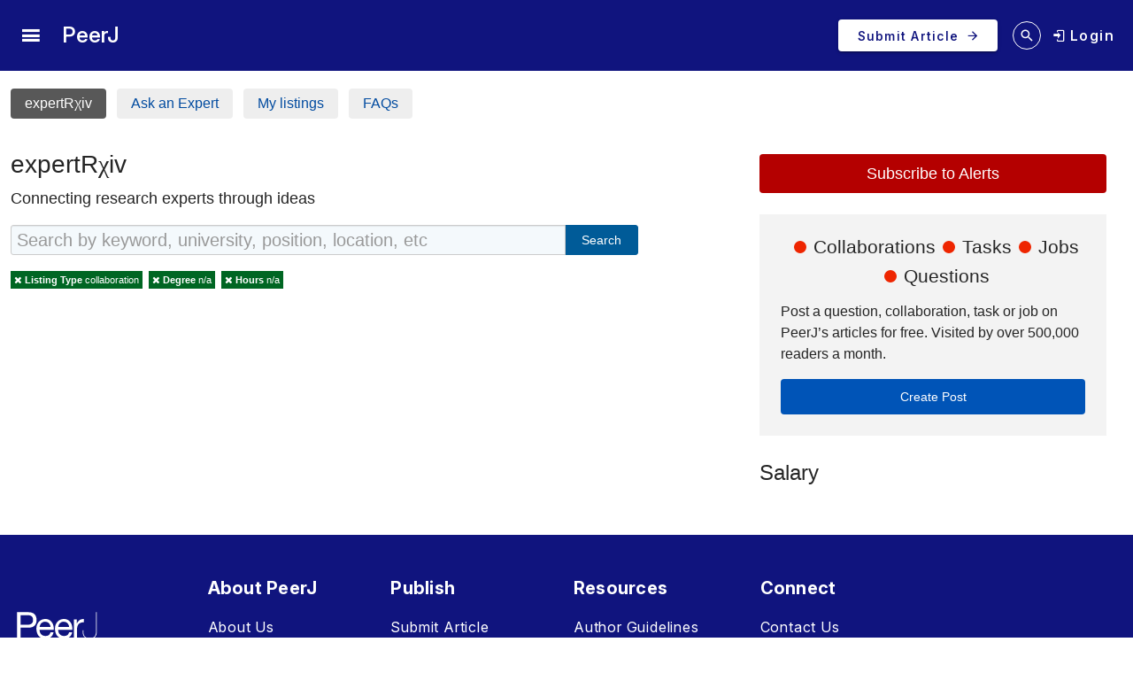

--- FILE ---
content_type: text/html; charset=UTF-8
request_url: https://peerj.com/expertrxiv?page=1&listingType=collaboration&degree=N/A&hours=N/A
body_size: 5447
content:
<!DOCTYPE html>
<html lang="en">
<head>
    <meta charset="utf-8">
    
    <title>    expertRxiv by PeerJ: Research Jobs, Collaborations, and Tasks
</title>

    <meta name="description" content="Find the research expert you need">
        <link rel="dns-prefetch" href="https://d2pdyyx74uypu5.cloudfront.net/">
    <link rel="dns-prefetch" href="http://static.peerj.com/">
<link rel="dns-prefetch" href="https://doi.org">

    
    <meta name="viewport" content="width=device-width,initial-scale=1">
    <meta property="fb:app_id" content="534542813234464">

                <style>
    .legacy-b2-wrap {
        margin: 0;
        font-family: "Helvetica Neue", Helvetica, Arial, sans-serif;
        font-size: 14px;
        line-height: 20px;
        color: #252525;
        /*background-color: #ffffff;*/
        box-sizing: unset;
    }

    .legacy-b2-wrap .activities a.article-title {
        color: #004ba4 !important;
    }

    .legacy-b2-wrap .row {
        margin: unset;
        display: inherit;
    }
</style>
    <link rel="stylesheet" href="/css/01fda25-05d946e.css" media="screen">

<!--[if lt IE 9]>
    <link rel="stylesheet" href="/assets/css/ie8.css" media="screen">
<![endif]-->

<!--[if lt IE 10]>
    <link rel="stylesheet" href="/assets/css/ie9.css" media="screen">
<![endif]-->

    <style media="screen">html, body { height: 100%; }</style>
                <link rel="stylesheet" href="https://cdn.peerj.com/39fdbe5/webpack/323.3965eb58.css"><link rel="stylesheet" href="https://cdn.peerj.com/39fdbe5/webpack/peerj-app.48c6df8e.css">
    

    <link rel="stylesheet" href="/css/b48665d-6766406.css">
    <script src="/js/f67db00-8264f27.js"></script>
<script src="/assets/js/mixpanel.js" defer></script>

<script src="/assets/js/polyfills/includes.js"></script>
<script src="/assets/js/polyfills/startsWith.js"></script><!--[if lt IE 9]>
<script src="/assets/js/html5shiv.js"></script>

<script src="/assets/js/respond.js"></script>
<script src="/assets/js/selectivizr.js"></script>
<![endif]-->

<!--[if lt IE 8]>
<script src="/assets/js/json2.js"></script>
<![endif]-->

<script>
    var PeerJ = {
        Article: {},
        User: {
            anonymous: true        },
        Publication: {},
        Production: {},
        Event: {},
        Com: {},
        Payment: {},
        Annotation: {},
        Search: {},
        Home: {},
        Subjects: {},
        Advocacy: {},
        Job: {},
        ContentAlert: {},
        Tools: {}
    };
</script>

    
<script>
    var campaign_keywords = ['utm_source', 'utm_medium', 'utm_campaign', 'utm_content', 'utm_term'];
    var kw = '';
    var lastUtms = {};
    var firstUtms = {};
    var allUtms = {};

    function campaignParams() {
        var index;
        for (index = 0; index < campaign_keywords.length; ++index) {
            kw = getQueryParam(document.URL, campaign_keywords[index]);
            if (kw.length) {
                lastUtms[campaign_keywords[index] + '-last'] = kw;
                firstUtms[campaign_keywords[index] + '-first'] = kw;
                allUtms[campaign_keywords[index] + '-all'] = kw;
            }
        }
    }

    function updatePreregCookie(preregCookie, firstUtmKey) {
        var utmVal = firstUtms[firstUtmKey];
        if (utmVal) {
            var existingPreregCampaign = $.cookie(preregCookie);
            var appendPreregCampaign;
            if (!existingPreregCampaign) {
                appendPreregCampaign = utmVal;
            } else {
                appendPreregCampaign = existingPreregCampaign + ',' + utmVal;

            }
            $.cookie(preregCookie, appendPreregCampaign, {expires: 365, path: "/"});
        }
    }

    function getQueryParam(url, param) {
        // Expects a raw URL
        param = param.replace(/[[]/, "\[").replace(/[]]/, "\]");
        var regexS = "[\?&]" + param + "=([^&#]*)",
                regex = new RegExp( regexS ),
                results = regex.exec(url);
        if (results === null || (results && typeof(results[1]) !== 'string' && results[1].length)) {
            return '';
        } else {
            return decodeURIComponent(results[1]).replace(/\W/gi, ' ');
        }
    }

    function articlePageEvent() {
        var articleContainer = $('.publication-jsondata');
        if (articleContainer.length) {
            var data = articleContainer.data('publication-meta');

            // Must be public
            if (data.publicationSubjects.length) {

                var eventName = 'Viewed-article';
                var preprint = data.preprint;
                if (preprint) {
                    eventName = 'Viewed-preprint';
                }

                data['ip-hash'] = '091bd14b783d8b937459729882c1459c';
                mixpanel.track(eventName, data);
            }
        }
    }

    function sectionListViewEvent() {
            }
</script>










    <script>(function(p,u,s,h,x){p.pushpad=p.pushpad||function(){(p.pushpad.q=p.pushpad.q||[]).push(arguments)};h=u.getElementsByTagName('head')[0];x=u.createElement('script');x.async=1;x.src=s;h.appendChild(x);})(window,document,'https://pushpad.xyz/pushpad.js');
            pushpad('init', 5977, {hostname: 'peerj.com'});
    </script>

    <!-- Meta Pixel Code -->
<script>
!function(f,b,e,v,n,t,s)
{if(f.fbq)return;n=f.fbq=function(){n.callMethod?
n.callMethod.apply(n,arguments):n.queue.push(arguments)};
if(!f._fbq)f._fbq=n;n.push=n;n.loaded=!0;n.version='2.0';
n.queue=[];t=b.createElement(e);t.async=!0;
t.src=v;s=b.getElementsByTagName(e)[0];
s.parentNode.insertBefore(t,s)}(window, document,'script',
'https://connect.facebook.net/en_US/fbevents.js');
fbq('init', '237989854235235');
fbq('track', 'PageView');
</script>
<noscript><img height="1" width="1" style="display:none"
src="https://www.facebook.com/tr?id=237989854235235&ev=PageView&noscript=1"
/></noscript>
<!-- End Meta Pixel Code -->    
    <link rel="search" type="application/opensearchdescription+xml" href="https://peerj.com/articles/osd.xml" title="PeerJ">

            <script>
    PeerJ.Com.GoogleTagManager = {
        init: function(){

            var tagManagerAccount = 'GTM-KGDWL2J';

                                        
            (function(w,d,s,l,i){w[l]=w[l]||[];w[l].push({'gtm.start':
                    new Date().getTime(),event:'gtm.js'});var f=d.getElementsByTagName(s)[0],
                j=d.createElement(s),dl=l!='dataLayer'?'&l='+l:'';j.async=true;j.src=
                'https://www.googletagmanager.com/gtm.js?id='+i+dl;f.parentNode.insertBefore(j,f);
            })(window,document,'script','dataLayer',tagManagerAccount);

        }
    }
</script>        


                    
    
    <script>
        // Run through cookieConsent only
        PeerJ.Com.GA = new function() {
            this.disabletracking = function() {
                window['ga-disable-' + 'UA-31208920-1'] = true;
            };

            this.runGA = function() {
                                (function (i, s, o, g, r, a, m) {
                    i['GoogleAnalyticsObject'] = r;
                    i[r] = i[r] || function () {
                        (i[r].q = i[r].q || []).push(arguments)
                    }, i[r].l = 1 * new Date();
                    a = s.createElement(o),
                        m = s.getElementsByTagName(o)[0];
                    a.async = 1;
                    a.src = g;
                    m.parentNode.insertBefore(a, m)
                })(window, document, 'script', 'https://www.google-analytics.com/analytics.js', 'ga');

                                ga('create', 'UA\u002D31208920\u002D1', 'auto');

                // Removes last octet
                ga('set', 'anonymizeIp', true);

                
                
                                
                                ga('require', 'displayfeatures');

                                ga('send', 'pageview');

                                                window.setTimeout(function () {
                    ga('send', 'event', 'adjusted bounce rate', 'page visit 15 seconds or more');
                }, 15000);
                
                                
                                            }
        };
    </script>
    
    <script src="/js/8548491-475c575.js"></script>        
<link rel="apple-touch-icon" sizes="57x57" href="https://d2pdyyx74uypu5.cloudfront.net/images/favicon/peerj/apple-icon-57x57.png">
<link rel="apple-touch-icon" sizes="60x60" href="https://d2pdyyx74uypu5.cloudfront.net/images/favicon/peerj/apple-icon-60x60.png">
<link rel="apple-touch-icon" sizes="72x72" href="https://d2pdyyx74uypu5.cloudfront.net/images/favicon/peerj/apple-icon-72x72.png">
<link rel="apple-touch-icon" sizes="76x76" href="https://d2pdyyx74uypu5.cloudfront.net/images/favicon/peerj/apple-icon-76x76.png">
<link rel="apple-touch-icon" sizes="114x114" href="https://d2pdyyx74uypu5.cloudfront.net/images/favicon/peerj/apple-icon-114x114.png">
<link rel="apple-touch-icon" sizes="120x120" href="https://d2pdyyx74uypu5.cloudfront.net/images/favicon/peerj/apple-icon-120x120.png">
<link rel="apple-touch-icon" sizes="144x144" href="https://d2pdyyx74uypu5.cloudfront.net/images/favicon/peerj/apple-icon-144x144.png">
<link rel="apple-touch-icon" sizes="152x152" href="https://d2pdyyx74uypu5.cloudfront.net/images/favicon/peerj/apple-icon-152x152.png">
<link rel="apple-touch-icon" sizes="180x180" href="https://d2pdyyx74uypu5.cloudfront.net/images/favicon/peerj/apple-icon-180x180.png">
<link rel="icon" type="image/png" sizes="192x192"  href="https://d2pdyyx74uypu5.cloudfront.net/images/favicon/peerj/android-icon-192x192.png">
<link rel="shortcut icon" href="https://d2pdyyx74uypu5.cloudfront.net/images/favicon/peerj/favicon.ico">
<link rel="icon" type="image/png" sizes="32x32" href="https://d2pdyyx74uypu5.cloudfront.net/images/favicon/peerj/favicon-32x32.png">
<link rel="icon" type="image/png" sizes="96x96" href="https://d2pdyyx74uypu5.cloudfront.net/images/favicon/peerj/favicon-96x96.png">
<link rel="icon" type="image/png" sizes="16x16" href="https://d2pdyyx74uypu5.cloudfront.net/images/favicon/peerj/favicon-16x16.png">
<link rel="manifest" href="https://d2pdyyx74uypu5.cloudfront.net/images/favicon/peerj/manifest.json">
<meta name="msapplication-TileColor" content="#ffffff">
<meta name="msapplication-TileImage" content="https://d2pdyyx74uypu5.cloudfront.net/images/favicon/peerj/ms-icon-144x144.png">
<meta name="msapplication-config" content="https://d2pdyyx74uypu5.cloudfront.net/images/favicon/peerj/browserconfig.xml">
<meta name="theme-color" content="#ffffff">
        <noscript>
        <style type="text/css">
            #wrap {
                display: block;
                padding-left: 0;
                margin-top: 17px;
            }
        </style>
    </noscript>
</head>


<body         class=""
        data-mp="776a79e14e8f05a81ca92536c83f08b4"
        data-mp-debug=""
        data-controllerVars=""
        data-headerVars='null'
        data-symfony-route="jobs_index"
        data-fixed-width="1440px"
>


<div
        class="legacy-b2-wrap"
        style="background: none"
>
    <div
            id="wrap"
            style="background: none"
                >
        
        
        <div id="nav-pad"></div>

        
        <div id="MainContent"
             class="container">

            <noscript class="js-disabled-warning">
                <div class="alert alert-danger">
                    <i class="icon icon-warning-sign"></i> Javascript is disabled in your browser. Please <a
                            href="https://www.enable-javascript.com" target="_blank">enable Javascript</a> to view
                    PeerJ.
                </div>
            </noscript>

                
    <div class="row-fluid">

    <div class="span8 mt-2">

        <div class="job-section-nav mb-3">

            <div class="job-section-nav--inner">
                <a href="/expertrxiv" class="job-section-nav--item active">expertRχiv</a>

                <a href="/questions/"
                class="job-section-nav--item
                    ">
                    Ask an Expert</a>

                <a href="/expertrxiv/listings" class="job-section-nav--item ">My listings</a>

                <a href="/expertrxiv/faq" class="job-section-nav--item ">FAQs</a>

                            </div>

        </div>

    </div>

    <div class="span4 mt-2">
            </div>

</div>

    <link rel="stylesheet" href="/css/d956dc8-f3a661e.css">
    <div class="row-fluid">
        <div class="span7">

            <h1 class="expert-rxiv-title rxiv-color">expertR<span>&chi;</span>iv</h1>
            <div class="expert-rxiv-subtitle mt-1" style="color: #727272">Connecting research experts through ideas</div>

            <div class="search-container">
    <form id="mainSearch" action="/expertrxiv?page=1&amp;listingType=collaboration&amp;degree=N/A&amp;hours=N/A" class="form-search job-search">
        <div class="input-append input-append-block-level">
            <input class="search-query main-search-input" name="q" type="search" value=""
                placeholder="Search by keyword, university, position, location, etc" style="background:#f4f9fc">
            <button id="cta_expertrxiv_search" data-gtm-event="cta_expertrxiv_search" type="submit" class="btn btn-primary btn-articles btn-main-search">Search</button>
        </div>

        

    <input id="job-input-salary" class="span11" type="hidden" value="collaboration" name="listingType">
    <span class="job-filter-remove job-salary-remove"><i class="icon-remove"></i> <strong>Listing Type</strong> collaboration</span>

    <input id="job-input-salary" class="span11" type="hidden" value="N/A" name="degree">
    <span class="job-filter-remove job-salary-remove"><i class="icon-remove"></i> <strong>Degree</strong> n/a</span>


    <input id="job-input-salary" class="span11" type="hidden" value="N/A" name="employment">
    <span class="job-filter-remove job-salary-remove"><i class="icon-remove"></i> <strong>Hours</strong> n/a</span>

            </form>
</div>

            
            
        </div>
        <div class="span4 offset1">

            <div class="rxiv-sidebar mt-3">
    <a href="/content-alert/settings/#expertrxiv-alerts" class="rxiv-btn rxiv-btn--subscribe">Subscribe to Alerts</a>
    <div class="rxiv-sidebar--create mt-4">
        <div class="rxiv-sidebar--create-title mb-2">
            <div><div class="rxiv-sidebar--create-title-bullet"></div>Collaborations</div>
            <div><div class="rxiv-sidebar--create-title-bullet"></div>Tasks</div>
            <div><div class="rxiv-sidebar--create-title-bullet"></div>Jobs</div>
            <div><div class="rxiv-sidebar--create-title-bullet"></div>Questions</div>
        </div>

        <p>
            Post a question, collaboration, task or job on PeerJ’s articles for free. Visited by over 500,000 readers a month.
        </p>

        <button type="button" class="rxiv-btn rxiv-btn--create mt-3" id="rxiv-show-create-modal" data-gtm-event="cta_expertrxiv_create_post">Create Post</button>
    </div>
</div>

<style>
    .modal-loading-container{
        display:flex;
        justify-content:center;
        color:#999;
        padding:3rem;
    }
</style>

<div id="rxiv-create-post-modal" class="modal hide fade " style="width: 420px;margin-left: 0;transform:translateX(-50%);">

    <div class="modal-header d-flex" style="justify-content: space-between;">
        <h3 style="color: #000000">Create Post</h3>
        <button type="button" class="close" style="color: #000000; font-size: 16px" data-dismiss="modal" aria-hidden="true">&times;</button>
    </div>

    <div class="modal-body">
        <div id="rxiv-create-post-modal-loading" class="modal-loading-container" style="display:none;">
            <i class="icon-spin icon-3x icon-spinner"></i>
        </div>
        <div id="rxiv-create-post-modal-body">
                    <div>
            <p>Ask a question</p>
            <div class="mt-1 mb-4">
                <a href="/ask" class="btn btn-large btn-block btn-primary">Post Question</a>
            </div>
            <p>Work with others</p>
            <div class="mt-1 mb-2">
                <a href="/expertrxiv/post" class="btn btn-large btn-block btn-primary">Post Collaboration, Task or Job</a>
            </div>
        </div>
            </div>
    </div>

    <div class="modal-footer" style="">
        <div class="pull-right">
                    </div>

                    <span class="submit-copy submit-copy-btn btn cancel pull-left" id="modal-cancel" data-dismiss="modal">
                Cancel
            </span>
            </div>
</div>

<script>
    $('#rxiv-show-create-modal').click(function(){
        $('#rxiv-create-post-modal').modal('show');
    });
</script>

            <div class="mt-4">
                


    <div class="job-search-nav-list">
        <h2 class="slim">Salary</h2>
        <ul class="nav navlist">
                    </ul>
    </div>



            </div>
        </div>

    </div>

        </div>

        
                <div id="push"></div>

    </div>
</div>
        <div id="vue-peerj-core-app"
     data-betaTesting="1"
     data-isDarkTheme="false"
     data-mercure="https://sse.peerj.com/.well-known/mercure"
     data-userRoleData="{&quot;isAdmin&quot;:false,&quot;isStaff&quot;:false,&quot;isAimsAdmin&quot;:false,&quot;_roles&quot;:[],&quot;_me&quot;:[]}"
     data-api="https://peerj.com/api/v2"
     data-imagePrefix="https://d2pdyyx74uypu5.cloudfront.net/"
     data-groupFilesPrefix="https://group-files.peerj.com/"
     data-groupFilesRoot=""
     data-userImagePrefix="https://s3.amazonaws.com/peerj_prod_upload/images/profile"
     data-articleBasePrefix="https://dfzljdn9uc3pi.cloudfront.net/"
     data-recaptchaKey="6LcklyQUAAAAAGWmGpOk76ha4H0b229a5GSVahJr"
>
</div>
            <header id="header-skeleton" class="px-sm text-left shadow-sm v-sheet theme--light v-toolbar v-toolbar--flat v-app-bar v-app-bar--fixed" data-booted="true" style="height: 75px; margin-top: 0px; transform: translateY(0px); left: 0px; right: 0px; background: #fff; color: #FFF"><div class="v-toolbar__content" style="height: 75px;"><button type="button" class="v-app-bar__nav-icon v-btn v-btn--icon v-btn--round theme--light v-size--default" aria-label="Search"><span class="v-btn__content"><i aria-hidden="true" aria-haspopup="true" aria-expanded="false" class="v-icon notranslate mdi mdi-view-dashboard theme--light" style="color: #FFF"></i><span class="v-tooltip"></span></span></button>

            <div class="d-flex"><div>   </div></div></div></header>









<div id="alerts" class="legacy-b2-wrap" data-async-alerts="/alerts/"></div>

            <script src="/js/8d39319-582a9a0.js"></script>
            <script src="/js/05779bd-a411a7a.js"></script>
        <script src="https://cdn.peerj.com/39fdbe5/webpack/runtime.44b90e7f.js"></script><script src="https://cdn.peerj.com/39fdbe5/webpack/195.eedc908b.js"></script><script src="https://cdn.peerj.com/39fdbe5/webpack/323.158a0d4b.js"></script><script src="https://cdn.peerj.com/39fdbe5/webpack/peerj-app.7b96e2e2.js"></script>


    <script src="/js/e0f86b4-742a1a1.js"></script>
<div class="legacy-b2-wrap">
    <div id="content-alert-container"></div>
    <div id="toast-container"></div>

        <link rel="dns-prefetch" href="https://d2pdyyx74uypu5.cloudfront.net/">
    <link rel="dns-prefetch" href="http://static.peerj.com/">
<link rel="dns-prefetch" href="https://doi.org">

    
    </div>
</body>
</html>


--- FILE ---
content_type: text/css
request_url: https://peerj.com/css/b48665d-6766406.css
body_size: 1672
content:
.subjects-navigation {
    margin: 8px 0 40px 0;
}

.subject-item {
    position: relative;
    display: inline-block;
}

.subject-item a, .subject-item a:visited, .subject-item > span {
    background: #D5E1E8;
    height: 30px;
    text-align: center;
    padding: 6px;
    line-height: 38px;
    font-size: 13px;
    /*-webkit-font-smoothing: antialiased;*/
    /*font-weight: 300;*/
    margin: 0px 3px 6px 0px;
    color: #236496;
    text-decoration: none;
    border-radius: 2px;
    -webkit-border-radius: 2px;
    -moz-border-radius: 2px;
    -moz-osx-font-smoothing: grayscale;
    text-rendering: optimizeLegibility;
}

.subject-item a:hover, .subject-item a:active {
    background: #C3CDD3;
    text-decoration: none;
}

.manuscriptType-item a:before {
    content: "";
    position: absolute;
    top: 5px;
    right: 3px;
    border-width: 0 9px 9px 0;
    border-style: solid;
    border-color: #036aa0 #fff;
}

.manuscriptType-item a, .manuscriptType-item a:visited, .manuscriptType-item > span {
    background: #0078b7;
    color: #fff;
}

.manuscriptType-item a:hover, .manuscriptType-item a:active {
    background: #0794dd;
}
.rxiv-color {
    color: #EE2500;
}
.rxiv-background-color {
    background: #EE2500;
}
.expert-rxiv-title {
    margin-bottom: 0;
    font-weight: 400;
    font-size: 34px;
}
.expert-rxiv-title span {
    font-family: serif;
}
.expert-rxiv-subtitle {
    font-size: 18px;
    color: #252525 !important;
}

.rxiv-btn {
    padding: 10px;
    width: 100%;
    background: #ccc;
    color: white;
    cursor: pointer;
    border-radius: 4px;
    border:0;
    font-size: 18px;
    line-height: 24px;
    box-shadow: 0 0 0 rgba(0,0,0,0);
    transition: all 0.2s;
    text-decoration: none !important;
    text-align: center;
    display: inline-block;
    box-sizing: border-box;
    position:relative;
    z-index: 5;
    /* font-weight: 600 !important; */
}
.rxiv-btn:hover, .rxiv-btn:focus {
    box-shadow: 1px 4px 4px rgba(0,0,0,.2);
    color: white;
    text-decoration: none;
}
.rxiv-btn--subscribe {
    background: #EE2500;
    color: #fff !important;
}
.rxiv-btn--create {
    background: #0275D8;
    font-size: 16px;
    display: block;
    text-align: center;
}

.rxiv-sidebar--create {
    background: #F3F3F3;
    padding:24px;
    font-size: 16px;
    line-height: 24px;
}

.rxiv-sidebar--create-title {
    text-align: center;
    font-weight: 500;
    font-size: 21px;
    line-height: 25px;
    display: flex;
    flex-wrap: wrap;
    justify-content: center;
}
.rxiv-sidebar--create-title > div {
    display: flex;
    align-items: center;
    margin-bottom: 8px;
}
.rxiv-sidebar--create-title-bullet {
    width: 14px;
    height: 14px;
    border-radius: 50%;
    background: #EE2500;
    margin-right: 8px;
    margin-left: 8px;
}

.rxiv-back-link {
    font-size: 15px;
}

.job-status-header {
    margin-bottom: 20px;
    padding: 12px 0 0 0;
    background: #edf8fd;
    color: #252525;
    box-shadow:inset 0px 0px 10px #C1E8FA;
}

.job-status-header form {
    display: inherit;
}

.job-status-header form button.disabled {
    color: green;
}

.job-status-header .btn-link {
    margin-bottom: 1px;
    font-size: 13px;
}

.job-progress-row {
    margin-top: 35px;
}

.job-featured-header-items {
    text-align: right;
}

.job-featured-header {
    margin-left: 10px;
    background: #4CAF50;
    padding: 2px 6px;
    border-radius: 2px;
    color: #fff;
}

.job-featured-header.expired {
    background: #F44336;
}

.job-featured-header-payment {
    border-radius: 2px;
    border: 1px solid #226bbf;
    padding: 1px 6px;
}

a.job-featured-header-payment:hover {
    background: #aadff7;
    text-decoration: none;
}

.job-listing-submit-link {
    color: #f57c00;
}

.btn-list-opportunity {
    background: #FF5722;
    color: #fff;
    margin-bottom: 20px;
    margin-top: 8px;
}

.job-post-container form > div {
    margin-bottom: 8px;
}

h1.job-posting-h1 {
    font-weight: 400;
}

.job-post-container h2 {
    color: #727272;
}

.job-post-container h2.job-edit {
    color: #0078b7;
    cursor: pointer;
}

.job-post-container h2 {
    margin-bottom: 11px;
}

.job-post-container h2.job-edit:hover {
    color: #56c6ff;
}

.job-post-container .md-editor {
    border: 0;
}

.job-post-container .md-preview,
.job-post-container textarea {
    font-family: "Helvetica Neue", Helvetica, Arial, sans-serif;
    padding: 6px;
    font-size: 14px;
    background: #fff;
    margin-bottom: 20px !important;
}

.job-post-container .md-preview {
    max-width: 738px;
    background: #e1f5fe;
}

.form-job-highlight {
    background: #eee;
    padding: 10px;
    -webkit-border-radius: 2px;
    -moz-border-radius: 2px;
    border-radius: 2px;
}

.job-post-container .turn-to-ac {
    font-size: 14px;
}

.job-post-promotion-actions {
    text-align: center;
}

/** Utility */
.label-saving {
    background: #FFF6B2;
}

.label-error {
    background: #FFB2B2;
}

/** Promotional packages */
.job-package-block {
    color: #fff;
    height: 128px;
    padding: 42px 0;
    text-align: center;
    vertical-align: middle;
    font-size: 38px;
    line-height: 1.2;
    font-weight: 200 !important;
    margin-bottom: 30px;
}

.job-package-extend-days {
    background: #00BCD4;
}

.job-package-featured {
    background: #8BC34A;
    height: 165px;
    padding: 29px 6px;
}

/*Preview styles*/
.job-preview-header {
    margin-bottom: 20px;
    border-bottom: 5px solid #252525;
    padding-bottom: 20px;
}

.job-preview-container {
    background: #f3f3f3;
    padding: 8px;
}

/*Public listing styles*/
.job-listing-salary {
    color: #4CAF50;
    font-weight: bold;
    font-size: 13px;
}

.job-listing-basic-meta {
    border-left: 1px solid #03A9F4;
    line-height: 11px;
    padding-left: 5px;
    margin-left: 5px;
}

/*Public listing sidebar*/
#job-apply {
    margin-bottom: 20px;
}

#job-apply-description {
    display: none;
    padding: 18px 9px;
    background: #fffea3;
    border-bottom: 1px solid #2196F3;
    margin-bottom: 20px;
    color: #131838;
    border-radius: 2px;
    word-wrap: break-word;
}

.show-apply-description {
    display: block !important;
}

/*Search index*/
.job-search-results {
    margin:2px 10px 0 7px;
    color: #717171;}

.search-container {
    margin: 20px 0 40px 0;
}

.job-filter-remove {
    display: inline-block;
    cursor: pointer;
    background: #eee;
    padding: 0 4px;
    margin: 8px 3px 4px 0;
    font-size: 11px;
    color: #fff;
}

.job-salary-remove {
    background: #02b875;
}

.job-search-item {
    margin-bottom: 20px;
    padding: 5px 10px;
    position: relative;
}

.job-search-item-featured {
    background: #eafbea;
    padding: 10px 2px 10px 6px;
    -webkit-border-radius: 2px;
    -moz-border-radius: 2px;
    border-radius: 2px;
}

.job-featured-label {
    position: absolute;
    top: 0;
    right: 10px;
    padding: 2px 6px;
    background: #fff;
    color: #4CAF50;
    font-size: 12px;
}

.job-announce {
    background: #f5f5f5;
    margin-bottom: 40px;
}

.search-item-title {
    font-size: 21px;
    line-height: 1.2em;
    margin-bottom: 4px;
}

.job-listing-inline {
    font-size: 12px;
    color: #444;
    margin-bottom: 1px;
}

.job-listing-inline span {
    margin-right: 10px;
}

.job-search-description {
    color: #444;
    font-size: 14px;
    line-height: 21px;
}

.job-search-date {
    font-size: 12px;
    color: #888;
}

.job-search-item .subjects-navigation {
    margin: 2px 0 0 0;
}

.job-search-item  .subject-item a,
.job-search-item  .subject-item a:visited {
    height: 20px;
    padding: 3px 6px;
    line-height: 27px;
    font-size: 12px;
    margin: 0 3px 6px 0;
}

/**Search sidebar*/

.job-search-nav-list {
    margin-bottom: 40px;
}

.job-show-more {
    cursor: pointer;
    background: #eee;
    font-size: 12px;
    color: #888;
    padding: 2px 4px;
    border-radius: 2px;
    float: right;
    margin-bottom: 5px;
}

.job-show-more:hover {
    background: #e5e5e5;
    color: #252525;
}

#show-fewer-subject-link {
    display: none;
}

#more-subject-aggs-list {
    display: none;
}

.job-search-nav-list li {
    margin-bottom: 3px;
}

.job-search-nav-list li a {
    padding: 3px 10px;
    line-height: 1.5;
    color: #888;
}

.job-search-nav-list .badge {
    float: right;
    background: #eee;
    color: #717171;    text-shadow: none;
}

.search-highlight {
    background: #ffff88;
    font-weight: bold;
}


@media (min-width: 767px) {
    .job-search-item-featured {
        padding: 10px;
    }

    .job-search-item-featured .job-search-item-meta {
        margin-left: 5px !important;
    }

    .job-featured-label {
        right: 0;
    }

    .job-search-nav-list h3 {
        padding-left: 10px;
    }
}

@media (min-width: 980px) {
    .ask-an-expert-title {
        margin-top: -30px;
    }
}

@media (max-width: 768px) {
    .ask-an-expert-title {
        margin-top: 40px;
    }
}


--- FILE ---
content_type: text/css
request_url: https://peerj.com/css/d956dc8-f3a661e.css
body_size: 1516
content:
.rxiv-color {
    color: #EE2500;
}
.rxiv-background-color {
    background: #EE2500;
}
.expert-rxiv-title {
    margin-bottom: 0;
    font-weight: 400;
    font-size: 34px;
}
.expert-rxiv-title span {
    font-family: serif;
}
.expert-rxiv-subtitle {
    font-size: 18px;
    color: #252525 !important;
}

.rxiv-btn {
    padding: 10px;
    width: 100%;
    background: #ccc;
    color: white;
    cursor: pointer;
    border-radius: 4px;
    border:0;
    font-size: 18px;
    line-height: 24px;
    box-shadow: 0 0 0 rgba(0,0,0,0);
    transition: all 0.2s;
    text-decoration: none !important;
    text-align: center;
    display: inline-block;
    box-sizing: border-box;
    position:relative;
    z-index: 5;
    /* font-weight: 600 !important; */
}
.rxiv-btn:hover, .rxiv-btn:focus {
    box-shadow: 1px 4px 4px rgba(0,0,0,.2);
    color: white;
    text-decoration: none;
}
.rxiv-btn--subscribe {
    background: #EE2500;
    color: #fff !important;
}
.rxiv-btn--create {
    background: #0275D8;
    font-size: 16px;
    display: block;
    text-align: center;
}

.rxiv-sidebar--create {
    background: #F3F3F3;
    padding:24px;
    font-size: 16px;
    line-height: 24px;
}

.rxiv-sidebar--create-title {
    text-align: center;
    font-weight: 500;
    font-size: 21px;
    line-height: 25px;
    display: flex;
    flex-wrap: wrap;
    justify-content: center;
}
.rxiv-sidebar--create-title > div {
    display: flex;
    align-items: center;
    margin-bottom: 8px;
}
.rxiv-sidebar--create-title-bullet {
    width: 14px;
    height: 14px;
    border-radius: 50%;
    background: #EE2500;
    margin-right: 8px;
    margin-left: 8px;
}

.rxiv-back-link {
    font-size: 15px;
}

.job-status-header {
    margin-bottom: 20px;
    padding: 12px 0 0 0;
    background: #edf8fd;
    color: #252525;
    box-shadow:inset 0px 0px 10px #C1E8FA;
}

.job-status-header form {
    display: inherit;
}

.job-status-header form button.disabled {
    color: green;
}

.job-status-header .btn-link {
    margin-bottom: 1px;
    font-size: 13px;
}

.job-progress-row {
    margin-top: 35px;
}

.job-featured-header-items {
    text-align: right;
}

.job-featured-header {
    margin-left: 10px;
    background: #4CAF50;
    padding: 2px 6px;
    border-radius: 2px;
    color: #fff;
}

.job-featured-header.expired {
    background: #F44336;
}

.job-featured-header-payment {
    border-radius: 2px;
    border: 1px solid #226bbf;
    padding: 1px 6px;
}

a.job-featured-header-payment:hover {
    background: #aadff7;
    text-decoration: none;
}

.job-listing-submit-link {
    color: #f57c00;
}

.btn-list-opportunity {
    background: #FF5722;
    color: #fff;
    margin-bottom: 20px;
    margin-top: 8px;
}

.job-post-container form > div {
    margin-bottom: 8px;
}

h1.job-posting-h1 {
    font-weight: 400;
}

.job-post-container h2 {
    color: #727272;
}

.job-post-container h2.job-edit {
    color: #0078b7;
    cursor: pointer;
}

.job-post-container h2 {
    margin-bottom: 11px;
}

.job-post-container h2.job-edit:hover {
    color: #56c6ff;
}

.job-post-container .md-editor {
    border: 0;
}

.job-post-container .md-preview,
.job-post-container textarea {
    font-family: "Helvetica Neue", Helvetica, Arial, sans-serif;
    padding: 6px;
    font-size: 14px;
    background: #fff;
    margin-bottom: 20px !important;
}

.job-post-container .md-preview {
    max-width: 738px;
    background: #e1f5fe;
}

.form-job-highlight {
    background: #eee;
    padding: 10px;
    -webkit-border-radius: 2px;
    -moz-border-radius: 2px;
    border-radius: 2px;
}

.job-post-container .turn-to-ac {
    font-size: 14px;
}

.job-post-promotion-actions {
    text-align: center;
}

/** Utility */
.label-saving {
    background: #FFF6B2;
}

.label-error {
    background: #FFB2B2;
}

/** Promotional packages */
.job-package-block {
    color: #fff;
    height: 128px;
    padding: 42px 0;
    text-align: center;
    vertical-align: middle;
    font-size: 38px;
    line-height: 1.2;
    font-weight: 200 !important;
    margin-bottom: 30px;
}

.job-package-extend-days {
    background: #00BCD4;
}

.job-package-featured {
    background: #8BC34A;
    height: 165px;
    padding: 29px 6px;
}

/*Preview styles*/
.job-preview-header {
    margin-bottom: 20px;
    border-bottom: 5px solid #252525;
    padding-bottom: 20px;
}

.job-preview-container {
    background: #f3f3f3;
    padding: 8px;
}

/*Public listing styles*/
.job-listing-salary {
    color: #4CAF50;
    font-weight: bold;
    font-size: 13px;
}

.job-listing-basic-meta {
    border-left: 1px solid #03A9F4;
    line-height: 11px;
    padding-left: 5px;
    margin-left: 5px;
}

/*Public listing sidebar*/
#job-apply {
    margin-bottom: 20px;
}

#job-apply-description {
    display: none;
    padding: 18px 9px;
    background: #fffea3;
    border-bottom: 1px solid #2196F3;
    margin-bottom: 20px;
    color: #131838;
    border-radius: 2px;
    word-wrap: break-word;
}

.show-apply-description {
    display: block !important;
}

/*Search index*/
.job-search-results {
    margin:2px 10px 0 7px;
    color: #717171;}

.search-container {
    margin: 20px 0 40px 0;
}

.job-filter-remove {
    display: inline-block;
    cursor: pointer;
    background: #eee;
    padding: 0 4px;
    margin: 8px 3px 4px 0;
    font-size: 11px;
    color: #fff;
}

.job-salary-remove {
    background: #02b875;
}

.job-search-item {
    margin-bottom: 20px;
    padding: 5px 10px;
    position: relative;
}

.job-search-item-featured {
    background: #eafbea;
    padding: 10px 2px 10px 6px;
    -webkit-border-radius: 2px;
    -moz-border-radius: 2px;
    border-radius: 2px;
}

.job-featured-label {
    position: absolute;
    top: 0;
    right: 10px;
    padding: 2px 6px;
    background: #fff;
    color: #4CAF50;
    font-size: 12px;
}

.job-announce {
    background: #f5f5f5;
    margin-bottom: 40px;
}

.search-item-title {
    font-size: 21px;
    line-height: 1.2em;
    margin-bottom: 4px;
}

.job-listing-inline {
    font-size: 12px;
    color: #444;
    margin-bottom: 1px;
}

.job-listing-inline span {
    margin-right: 10px;
}

.job-search-description {
    color: #444;
    font-size: 14px;
    line-height: 21px;
}

.job-search-date {
    font-size: 12px;
    color: #888;
}

.job-search-item .subjects-navigation {
    margin: 2px 0 0 0;
}

.job-search-item  .subject-item a,
.job-search-item  .subject-item a:visited {
    height: 20px;
    padding: 3px 6px;
    line-height: 27px;
    font-size: 12px;
    margin: 0 3px 6px 0;
}

/**Search sidebar*/

.job-search-nav-list {
    margin-bottom: 40px;
}

.job-show-more {
    cursor: pointer;
    background: #eee;
    font-size: 12px;
    color: #888;
    padding: 2px 4px;
    border-radius: 2px;
    float: right;
    margin-bottom: 5px;
}

.job-show-more:hover {
    background: #e5e5e5;
    color: #252525;
}

#show-fewer-subject-link {
    display: none;
}

#more-subject-aggs-list {
    display: none;
}

.job-search-nav-list li {
    margin-bottom: 3px;
}

.job-search-nav-list li a {
    padding: 3px 10px;
    line-height: 1.5;
    color: #888;
}

.job-search-nav-list .badge {
    float: right;
    background: #eee;
    color: #717171;    text-shadow: none;
}

.search-highlight {
    background: #ffff88;
    font-weight: bold;
}


@media (min-width: 767px) {
    .job-search-item-featured {
        padding: 10px;
    }

    .job-search-item-featured .job-search-item-meta {
        margin-left: 5px !important;
    }

    .job-featured-label {
        right: 0;
    }

    .job-search-nav-list h3 {
        padding-left: 10px;
    }
}

@media (min-width: 980px) {
    .ask-an-expert-title {
        margin-top: -30px;
    }
}

@media (max-width: 768px) {
    .ask-an-expert-title {
        margin-top: 40px;
    }
}

.job-section-nav {
    display: flex;
    flex-wrap: wrap;
    justify-content: space-between;
    align-items: center;
}
.job-section-nav a {
    display: inline-block;
}
.job-section-nav--item {
    font-size: 1.2rem;
    background: #eee;
    color: #252525;
    padding: .45rem 1rem;
    margin-right: .5rem;
    margin-bottom: .5rem;
    border-radius: 4px;
    cursor: pointer;
    text-decoration: none !important;
}
.job-section-nav--item:hover {
    background: #ddd;
    text-decoration: none;
}
.job-section-nav--inner a:hover {
    color: #252525;
}
.job-section-nav--item.active {
    background: #696969;
    color: #fff !important;
}
.job-section-nav--inner a {
    font-size: 16px;
}

@media(max-width: 768px){
    .job-section-nav {
        width: 100%;
    }
    .job-section-nav--inner {
        display: flex;
        justify-content: space-between;
        flex-wrap: wrap;
        width: 100%;
    }
    .job-section-nav--item {
        width: calc(50% - 4px);
        margin-right:0;
        box-sizing: border-box;
        text-align: center;
    }
}


--- FILE ---
content_type: text/css
request_url: https://cdn.peerj.com/39fdbe5/webpack/1002.48a51e25.css
body_size: 2924
content:
.theme--light.v-app-bar.v-toolbar.v-sheet{background-color:#f5f5f5}.theme--dark.v-app-bar.v-toolbar.v-sheet{background-color:#272727}.v-sheet.v-app-bar.v-toolbar{border-radius:0}.v-sheet.v-app-bar.v-toolbar:not(.v-sheet--outlined){box-shadow:0 2px 4px -1px rgba(0,0,0,.2),0 4px 5px 0 rgba(0,0,0,.14),0 1px 10px 0 rgba(0,0,0,.12)}.v-sheet.v-app-bar.v-toolbar.v-sheet--shaped{border-radius:16px 0}.v-app-bar:not([data-booted=true]){transition:none!important}.v-app-bar.v-app-bar--fixed{position:fixed;top:0;z-index:5}.v-app-bar.v-app-bar.v-app-bar--hide-shadow{box-shadow:0 0 0 0 rgba(0,0,0,.2),0 0 0 0 rgba(0,0,0,.14),0 0 0 0 rgba(0,0,0,.12)!important}.v-app-bar--fade-img-on-scroll .v-toolbar__image .v-image__image{transition:opacity .4s cubic-bezier(.4,0,.2,1)}.v-app-bar.v-toolbar--prominent.v-app-bar--shrink-on-scroll .v-toolbar__image{will-change:opacity}.v-app-bar.v-toolbar--prominent.v-app-bar--shrink-on-scroll.v-app-bar--collapse-on-scroll .v-toolbar__extension{display:none}.v-app-bar.v-toolbar--prominent.v-app-bar--shrink-on-scroll.v-app-bar--is-scrolled .v-toolbar__title{padding-top:9px}.v-app-bar.v-toolbar--prominent.v-app-bar--shrink-on-scroll.v-app-bar--is-scrolled:not(.v-app-bar--bottom) .v-toolbar__title{padding-bottom:9px}.v-app-bar.v-app-bar--shrink-on-scroll .v-toolbar__title{font-size:inherit}.v-app-bar-title__content,.v-app-bar-title__placeholder{overflow:hidden;text-overflow:ellipsis;white-space:nowrap}.v-app-bar-title__content{position:absolute}.theme--light.v-bottom-navigation{background-color:#fff;color:rgba(0,0,0,.87)}.theme--light.v-bottom-navigation .v-btn:not(.v-btn--active){color:rgba(0,0,0,.6)!important}.theme--dark.v-bottom-navigation{background-color:#2e2e2e;color:#fff}.theme--dark.v-bottom-navigation .v-btn:not(.v-btn--active){color:hsla(0,0%,100%,.7)!important}.v-item-group.v-bottom-navigation{bottom:0;display:flex;left:0;justify-content:center;width:100%;box-shadow:0 2px 4px -1px rgba(0,0,0,.2),0 4px 5px 0 rgba(0,0,0,.14),0 1px 10px 0 rgba(0,0,0,.12)}.v-item-group.v-bottom-navigation .v-btn{background-color:transparent;border-radius:0;box-shadow:none;flex:0 1 auto;font-size:.75rem;height:inherit;max-width:168px;min-width:80px;position:relative;text-transform:none}.v-item-group.v-bottom-navigation .v-btn:after{content:none}.v-item-group.v-bottom-navigation .v-btn .v-btn__content{flex-direction:column-reverse;height:inherit}.v-item-group.v-bottom-navigation .v-btn .v-btn__content>:not(.v-icon){line-height:1.2}.v-item-group.v-bottom-navigation .v-btn.v-btn--active{color:inherit}.v-item-group.v-bottom-navigation .v-btn.v-btn--active:not(:hover):before{opacity:0}.v-item-group.v-bottom-navigation--absolute,.v-item-group.v-bottom-navigation--fixed{z-index:4}.v-item-group.v-bottom-navigation--absolute{position:absolute}.v-item-group.v-bottom-navigation--active{transform:translate(0)}.v-item-group.v-bottom-navigation--fixed{position:fixed}.v-item-group.v-bottom-navigation--grow .v-btn{width:100%}.v-item-group.v-bottom-navigation--horizontal .v-btn>.v-btn__content{flex-direction:row-reverse}.v-item-group.v-bottom-navigation--horizontal .v-btn>.v-btn__content>.v-icon{margin-bottom:0;margin-right:16px}.v-item-group.v-bottom-navigation--shift .v-btn .v-btn__content>:not(.v-icon){opacity:0;position:absolute;top:calc(100% - 12px);transform:scale(.9);transition:.3s cubic-bezier(.25,.8,.5,1)}.v-item-group.v-bottom-navigation--shift .v-btn--active .v-btn__content>.v-icon{transform:translateY(-8px)}.v-item-group.v-bottom-navigation--shift .v-btn--active .v-btn__content>:not(.v-icon){opacity:1;top:calc(100% - 22px);transform:scale(1)}.vnb{background:#fff;padding-top:15px;padding-bottom:15px;display:flex;flex-direction:row;align-items:center;justify-content:space-between}.vnb *{box-sizing:border-box}.vnb a{text-decoration:none}.tippy-tooltip{padding:0}.vnb__brand-image-wrapper{padding-left:10px}.vnb__brand-image-wrapper__link__image{max-height:30px}.vnb__menu-options{display:flex;flex-direction:row;align-items:center}.vnb__menu-options--left{margin-right:auto;justify-content:flex-start;padding-left:30px}.vnb__menu-options--right{margin-left:auto;justify-content:flex-end;padding-right:10px}.vnb__menu-options__option:not(:last-child){margin-right:20px}.vnb__collapse-button{cursor:pointer;border:0;background:transparent;margin-right:10px}.vnb__collapse-button:hover{opacity:.75}.vnb__collapse-button__image{max-height:30px;max-width:30px}.vnb__popup{background:#fff;position:absolute;left:10px;top:10px;right:10px;display:flex;flex-direction:column;perspective:2000px;box-shadow:0 10px 30px 0 rgba(0,0,0,.1);margin-bottom:20px;z-index:100000}.vnb__popup__top{padding:15px 24px 0;border-top:1px solid #e0e0e0;border-left:1px solid #e0e0e0;border-right:1px solid #e0e0e0;border-top-right-radius:6px;border-top-left-radius:6px}.vnb__popup__top__image{max-height:27px;margin-bottom:5px}.vnb__popup__top__close-button{position:absolute;top:10px;right:10px;cursor:pointer;border:0;background:transparent}.vnb__popup__top__close-button:hover{opacity:.75}.vnb__popup__top__close-button__image{max-height:15px}.vnb__popup__bottom{background:#fff;padding:10px 0;border-left:1px solid #e0e0e0;border-right:1px solid #e0e0e0;border-bottom:1px solid #e0e0e0;border-bottom-right-radius:6px;border-bottom-left-radius:6px}.vnb__popup__bottom__custom-section{padding:12px 24px}.vnb__popup__bottom__menu-options{list-style-type:none;padding-left:0;display:flex;flex-direction:column}.vnb__popup__bottom__menu-options__option:not(:last-child){margin-bottom:10px}.vnb__popup__bottom__menu-options__option__link{padding:12px 24px;color:#595959;font-weight:500;display:flex;flex-direction:row;justify-content:flex-start;align-items:center;transition:color .2s ease-in,background .2s ease-in,border .2s ease-in;border-left:2px solid #fff;width:100%}.vnb__popup__bottom__menu-options__option__link:hover{color:#333;text-decoration:none;background:#f3f3f3;border-left:2px solid #007aff}.vnb__popup__bottom__menu-options__option__link--no-highlight{padding:12px 24px 6px;font-weight:400;font-size:.8rem;color:#757575}.vnb__popup__bottom__menu-options__option__link--no-highlight:hover{color:#757575;background:#fff;border-left:2px solid #fff}.vnb__popup__bottom__menu-options__option__link__icon svg{max-height:16px;max-width:16px}.vnb__popup__bottom__menu-options__option__link__icon--left{margin-right:5px}.vnb__popup__bottom__menu-options__option__link__icon--right{margin-left:5px}.vnb__popup__bottom__sub-menu-options{display:flex;flex-direction:row;flex-wrap:wrap;width:100%;font-size:.9rem}.vnb__popup__bottom__sub-menu-options__option{width:100%}.vnb__popup__bottom__sub-menu-options__option__link{padding:6px 24px;width:100%;display:block;color:#595959;font-weight:500;transition:color .2s ease-in,background .2s ease-in,border .2s ease-in;border-left:2px solid #fff}.vnb__popup__bottom__sub-menu-options__option__link:hover{color:#333;text-decoration:none;background:#eee;border-left:2px solid #333}.vnb__popup__bottom__sub-menu-options__option__link__sub-text{margin-top:5px;display:block;font-size:.75rem;color:#8c8c8c}.vnb-image{max-width:100%;height:auto}.vnb__menu-options__option__button{display:flex;flex-direction:row;justify-content:center;align-items:center;font-weight:400;color:#fff;text-align:center;vertical-align:middle;user-select:none;font-size:.9rem;line-height:1;border-radius:.25rem;text-transform:uppercase;letter-spacing:1px;padding:.5rem 1rem;transition:background .2s ease-in}.vnb__menu-options__option__button__icon svg{max-height:16px;max-width:16px}.vnb__menu-options__option__button__icon--left{margin-right:5px}.vnb__menu-options__option__button__icon--right{margin-left:5px}.vnb-button{background:#007aff}.vnb-button:hover{color:#fff;background:#0062cc;text-decoration:none}.vnb__menu-options__option__spacer{width:30px}.vnb__menu-options__option__link{cursor:pointer;font-weight:500;color:#595959;transition:color .2s ease-in;display:flex;flex-direction:row;align-items:center;justify-content:center;font-size:.9rem}.vnb__menu-options__option__link:hover{color:#333;text-decoration:none}.vnb__menu-options__option__link__icon svg{max-height:20px}.vnb__menu-options__option__link__icon--left{margin-right:5px}.vnb__menu-options__option__link__icon--right{margin-left:5px}.vnb__menu-options__option__arrow{max-height:5px;max-width:25px;transition:transform .2s ease-in-out}.vnb__menu-options__option__arrow--hover{transform:rotate(180deg)}.vnb__sub-menu-options{background:#fff;max-width:500px;display:flex;flex-direction:column;justify-content:center;align-items:center;border-radius:4px;padding:10px 0}.vnb__sub-menu-options__option{min-width:250px;max-width:300px}.vnb__sub-menu-options__option__link{padding:12px;width:100%;display:flex;flex-direction:row;justify-content:center;align-items:center;color:#595959;transition:color .2s ease-in,background .2s ease-in,border .2s ease-in;border-left:2px solid #fff}.vnb__sub-menu-options__option__link:hover{color:#333;text-decoration:none;background:#f3f3f3;border-left:2px solid #007aff;cursor:pointer}.vnb__sub-menu-options__option__link__icon svg{max-height:40px}.vnb__sub-menu-options__option__link__icon--left{margin-right:15px}.vnb__sub-menu-options__option__link__icon--right{margin-left:15px}.vnb__sub-menu-options__option__link__text-wrapper{width:100%}.vnb__sub-menu-options__option__link__text-wrapper__text{display:block;text-align:left}.vnb__sub-menu-options__option__link__text-wrapper__sub-text{margin-top:5px;display:block;font-size:.8rem;text-align:left;color:#8c8c8c}.vnb__sub-menu-options__option__hr{margin-top:10px;margin-bottom:10px;border-color:rgba(0,0,0,.1)}.tippy-box[data-animation=perspective][data-placement^=top]{transform-origin:bottom}.tippy-box[data-animation=perspective][data-placement^=top][data-state=visible]{transform:perspective(700px)}.tippy-box[data-animation=perspective][data-placement^=top][data-state=hidden]{transform:perspective(700px) translateY(8px) rotateX(60deg)}.tippy-box[data-animation=perspective][data-placement^=bottom]{transform-origin:top}.tippy-box[data-animation=perspective][data-placement^=bottom][data-state=visible]{transform:perspective(700px)}.tippy-box[data-animation=perspective][data-placement^=bottom][data-state=hidden]{transform:perspective(700px) translateY(-8px) rotateX(-60deg)}.tippy-box[data-animation=perspective][data-placement^=left]{transform-origin:right}.tippy-box[data-animation=perspective][data-placement^=left][data-state=visible]{transform:perspective(700px)}.tippy-box[data-animation=perspective][data-placement^=left][data-state=hidden]{transform:perspective(700px) translateX(8px) rotateY(-60deg)}.tippy-box[data-animation=perspective][data-placement^=right]{transform-origin:left}.tippy-box[data-animation=perspective][data-placement^=right][data-state=visible]{transform:perspective(700px)}.tippy-box[data-animation=perspective][data-placement^=right][data-state=hidden]{transform:perspective(700px) translateX(-8px) rotateY(60deg)}.tippy-box[data-animation=perspective][data-state=hidden],.tippy-box[data-animation=shift-away][data-state=hidden]{opacity:0}.tippy-box[data-animation=shift-away][data-state=hidden][data-placement^=top]{transform:translateY(10px)}.tippy-box[data-animation=shift-away][data-state=hidden][data-placement^=bottom]{transform:translateY(-10px)}.tippy-box[data-animation=shift-away][data-state=hidden][data-placement^=left]{transform:translateX(10px)}.tippy-box[data-animation=shift-away][data-state=hidden][data-placement^=right]{transform:translateX(-10px)}.tippy-box[data-animation=shift-toward][data-state=hidden]{opacity:0}.tippy-box[data-animation=shift-toward][data-state=hidden][data-placement^=top]{transform:translateY(-10px)}.tippy-box[data-animation=shift-toward][data-state=hidden][data-placement^=bottom]{transform:translateY(10px)}.tippy-box[data-animation=shift-toward][data-state=hidden][data-placement^=left]{transform:translateX(-10px)}.tippy-box[data-animation=shift-toward][data-state=hidden][data-placement^=right]{transform:translateX(10px)}.tippy-box[data-animation=scale][data-placement^=top]{transform-origin:bottom}.tippy-box[data-animation=scale][data-placement^=bottom]{transform-origin:top}.tippy-box[data-animation=scale][data-placement^=left]{transform-origin:right}.tippy-box[data-animation=scale][data-placement^=right]{transform-origin:left}.tippy-box[data-animation=scale][data-state=hidden]{transform:scale(.5);opacity:0}.tippy-box[data-theme~=light]{color:#26323d;box-shadow:0 0 20px 4px rgba(154,161,177,.15),0 4px 80px -8px rgba(36,40,47,.25),0 4px 4px -2px rgba(91,94,105,.15);background-color:#fff}.tippy-box[data-theme~=light][data-placement^=top]>.tippy-arrow:before{border-top-color:#fff}.tippy-box[data-theme~=light][data-placement^=bottom]>.tippy-arrow:before{border-bottom-color:#fff}.tippy-box[data-theme~=light][data-placement^=left]>.tippy-arrow:before{border-left-color:#fff}.tippy-box[data-theme~=light][data-placement^=right]>.tippy-arrow:before{border-right-color:#fff}.tippy-box[data-theme~=light]>.tippy-backdrop{background-color:#fff}.tippy-box[data-theme~=light]>.tippy-svg-arrow{fill:#fff}.theme--light.v-navigation-drawer{background-color:#fff}.theme--light.v-navigation-drawer:not(.v-navigation-drawer--floating) .v-navigation-drawer__border{background-color:rgba(0,0,0,.12)}.theme--light.v-navigation-drawer .v-divider{border-color:rgba(0,0,0,.12)}.theme--dark.v-navigation-drawer{background-color:#363636}.theme--dark.v-navigation-drawer:not(.v-navigation-drawer--floating) .v-navigation-drawer__border{background-color:hsla(0,0%,100%,.12)}.theme--dark.v-navigation-drawer .v-divider{border-color:hsla(0,0%,100%,.12)}.v-navigation-drawer{-webkit-overflow-scrolling:touch;display:flex;flex-direction:column;left:0;max-width:100%;overflow:hidden;pointer-events:auto;top:0;transition-duration:.2s;transition-timing-function:cubic-bezier(.4,0,.2,1);transition-property:transform,visibility,width}.v-navigation-drawer:not([data-booted=true]){transition:none!important}.v-navigation-drawer.v-navigation-drawer--right:after{left:0;right:auto}.v-navigation-drawer .v-list:not(.v-select-list){background:inherit}.v-navigation-drawer__border{position:absolute;right:0;top:0;height:100%;width:1px}.v-navigation-drawer__content{height:100%;overflow-y:auto;overflow-x:hidden}.v-navigation-drawer__image{border-radius:inherit;height:100%;position:absolute;top:0;bottom:0;z-index:-1;contain:strict;width:100%}.v-navigation-drawer__image .v-image{border-radius:inherit}.v-navigation-drawer--bottom.v-navigation-drawer--is-mobile{max-height:50%;top:auto;bottom:0;min-width:100%}.v-navigation-drawer--right{left:auto;right:0}.v-navigation-drawer--right>.v-navigation-drawer__border{right:auto;left:0}.v-navigation-drawer--absolute{z-index:1}.v-navigation-drawer--fixed{z-index:6}.v-navigation-drawer--absolute{position:absolute}.v-navigation-drawer--clipped:not(.v-navigation-drawer--temporary):not(.v-navigation-drawer--is-mobile){z-index:4}.v-navigation-drawer--fixed{position:fixed}.v-navigation-drawer--floating:after{display:none}.v-navigation-drawer--mini-variant{overflow:hidden}.v-navigation-drawer--mini-variant .v-list-item>:first-child{margin-left:0;margin-right:0}.v-navigation-drawer--mini-variant .v-list-item>:not(:first-child){position:absolute!important;height:1px;width:1px;overflow:hidden;clip:rect(1px,1px,1px,1px);white-space:nowrap;display:initial}.v-navigation-drawer--mini-variant .v-list-group--no-action .v-list-group__items,.v-navigation-drawer--mini-variant .v-list-group--sub-group{display:none}.v-navigation-drawer--mini-variant.v-navigation-drawer--custom-mini-variant .v-list-item{justify-content:center}.v-navigation-drawer--temporary{z-index:7}.v-navigation-drawer--mobile{z-index:6}.v-navigation-drawer--close{visibility:hidden}.v-navigation-drawer--is-mobile:not(.v-navigation-drawer--close),.v-navigation-drawer--temporary:not(.v-navigation-drawer--close){box-shadow:0 8px 10px -5px rgba(0,0,0,.2),0 16px 24px 2px rgba(0,0,0,.14),0 6px 30px 5px rgba(0,0,0,.12)}

--- FILE ---
content_type: text/javascript
request_url: https://peerj.com/assets/js/polyfills/includes.js
body_size: -469
content:
if (!String.prototype.includes) {
    String.prototype.includes = function(search, start) {
        'use strict';

        if (search instanceof RegExp) {
            throw TypeError('first argument must not be a RegExp');
        }
        if (start === undefined) { start = 0; }
        return this.indexOf(search, start) !== -1;
    };
}

--- FILE ---
content_type: text/javascript
request_url: https://peerj.com/js/e0f86b4-742a1a1.js
body_size: 5536
content:
/*global PeerJ */

PeerJ.Job.Item = new function() {

    var moreSubjectsButton = $('#show-more-subject-link');
    var fewerSubjectsButton = $('#show-fewer-subject-link');

    this.init = function() {
        $('#job-apply')
            .on('click', showApply);

        // Remove filters
        $('.job-subject-remove')
            .on('click', removeSubjectFilter);

        $('.job-salary-remove')
            .on('click', removeSalaryFilter);

        moreSubjectsButton
            .on('click', showAllSubjects);

        fewerSubjectsButton
            .on('click', showFewerSubjects);
    };

    var showAllSubjects = function() {
        $('#more-subject-aggs-list').slideDown(600);
        moreSubjectsButton.hide();
        fewerSubjectsButton.show();
    };

    var showFewerSubjects = function() {
        $('#more-subject-aggs-list').slideUp(600);
        fewerSubjectsButton.hide();
        moreSubjectsButton.show();
    };

    var showApply = function() {
        $('#job-apply-description').toggleClass('show-apply-description');
    };

    var removeSubjectFilter = function() {
        var span = $(this);
        var subject = $.trim(span.text());
        var input = $('#job-input-subjects');
        var subjects = input.val().split(',');
        var list = [];
        var item;

        for (i = 0; i < subjects.length; i++) {
            item = $.trim(subjects[i]);
            if (item != subject) {
                list.push(item);
            }
        }
        // Remove input if no subjects left
        if (list.length == 0) {
            input.remove();
        } else {
            input.val(list.join());
        }

        $('#mainSearch').submit();
    };

    var removeSalaryFilter = function() {
        $('#job-input-salary').remove();
        $('#mainSearch').submit();
    };
};

$(PeerJ.Job.Item.init);
/*global PeerJ */

PeerJ.Search.Main = new function() {
    var searchInput, baseSearchPath;

    this.init = function() {
        searchInput = $(".navbar-search .search-query");

        if (searchInput.length) {
            baseSearchPath = searchInput.closest("form").attr("action");
            var route = $("#aggs-json").data("route");
            if (route == 'staff') {
                baseSearchPath = baseSearchPath + 'staff/';
            }
        }

        if ($(".main-search-container").length) {
            setupMainSearch();
        }

        var subjectList = $(".view-subject-list");
        if(subjectList.length) {
            subjectList
                .on("click", showSubjectContainer);
        }

        if (window.location.hash === "#how-open-is-it") {
            anchorJump(window.location.hash);
        }

        if($("#fetch-user-scores").length) {
            fetchTopScores();
        }

        if ($(".user-search-article-role-container").length) {
            attachHiddenResultHandler();
        }

        if ($("#related-search-queries").length) {
            fetchRelatedQueries();
        }
    };

    var attachHiddenResultHandler = function() {
        $(".show-article-role-item").on("click", function() {
            $(this).closest(".user-search-article-role-container").find(".user-search-article-role-hidden-item").show();
            $(this).hide();
        });
    };

    var fetchRelatedQueries = function() {
        var container = $("#related-search-queries");
        var q = $(".main-search-input").val();
        if (q) {
            var url = container.data("href");
            $.ajax({
                type: "GET",
                cache: true,
                url: url + "?q=" + q,
                dataType: "json",
                success: function(data) {
                    if (data['html']) {
                        container.html(data['html']);
                    }
                }
            });
        }
    };

    var fetchTopScores = function() {
        var subject, topic;
        var container = $("#fetch-user-scores");
        var q = $(".main-search-input").val();
        var url = container.data("href");
        var type = $("#search-input-type").val();
        var subject_str = $("#search-input-subject").val();
        var topic = $("#search-input-topic").val();
        if (!topic && type == "question" && q) {
                var topicrow = $(".main-search-item-topics").first().find(".search-item-show-link");
                var topic_anchor = topicrow[Math.floor(Math.random()*topicrow.length)];
                topic = $(topic_anchor).text();
        } else if (!subject_str) {
            if (q) {
                // get subjects of first result
                var subjectrow = $(".main-search-item-subjects").first().find(".search-item-show-link");
                var subject_anchor = subjectrow[Math.floor(Math.random()*subjectrow.length)];
                subject = $(subject_anchor).text();
            }
        } else {
            // May have more than one subject, send a random subject to server
            var subject_arr = subject_str.split("_");
            subject = subject_arr[Math.floor(Math.random()*subject_arr.length)];
        }
        $.ajax({
            type: "GET",
            cache: false,
            url: url + "?type=" + type + "&subject=" + subject + "&topic=" + topic,
            dataType: "json",
            success: function(data) {
                if (data["count"] > 0) {
                    container.data("subject", data["subject"]);
                    $("#score-results").html(data["rows"]);
                    container.show("slow");
                }
            }
        });
    };

    var anchorJump = function(selector) {
        var node = $(selector);

        if (!node.length) {
            return;
        }
            
        $("html, body").animate({
            scrollTop: node.offset().top - 60
        }, 800);

        node.animate({
            backgroundColor: "#FCF7E4"
        }, 4000);
    };

    var showSubjectContainer = function()
    {
        var subjectList = $(".view-subject-list");
        subjectList.off("click");
        $(".subject-list-container").slideDown("slow").removeClass('hidden');
        $('html, body').animate({ scrollTop: 0 }, "slow");
        $(".close-subject-list")
            .on("click", closeSubjectContainer);
        subjectList
            .on("click", closeSubjectContainer);
    };

    var closeSubjectContainer = function()
    {
        $(".subject-list-container").slideUp("fast").addClass('hidden');
        $(".view-subject-list")
            .one("click", showSubjectContainer);
    };

    var setupMainSearch = function() 
    {
        var q = $('.main-search-input').val();

        $("#navSearch").val(q);

        $('.filter-selector input')
            .on('click', function() {
                var input = $(this);
                var inputName = input.attr('name');
                input.prop("checked");
                $('input[name = ' +inputName+ ']').each(function() {
                    if ($(this).val() !== input.val()) {
                        $(this).remove();
                    }
                });
               $("#mainSearch").submit();
            });

        if ($("#search-sort-filter").length) {
            buildAnnotationSortFilter();
        }

        if($(".main-search-item-subjects").length) {
            formatSubjectResults();
        }

        if($(".main-search-item-topics").length) {
            formatAnnotationTopicResults();
        }

        if($(".main-search-item-person").length) {
            formatPersonResults();
        }

        if ($(".user-json-array").length) {
            formatUserJson();
        }

        if($("#main-search-filter-bar").length) {
            buildSearchFilterBarAggs();
        }

        if($("#search-subjects-container").length) {
            buildSearchSubjectFilterSpans();
        }

        if($("#search-topics-container").length) {
            buildSearchTopicFilterSpans();
        }

        if($(".search-user-remove").length) {
            $(".search-user-remove")
                .on("click", removeUserFilter);
        }

        buildReferenceFilterSpans();

        $(".nav-search-icon-span").remove();

        $("#navSearch").css('opacity', 0.4)
            .on("blur", function() {
                $(this).css('opacity', 0.4);
            })
            .on("focus", function() {
                $(this).css('opacity', 1);
            });    
    };

    var buildReferenceFilterSpans = function() {
        $.each(["source", "authors"], function(index, ref)
        {
            var input = $('form #search-input-' + ref);
            if (input.val() != '') {
                var span = $('<span data-ref="'+ref+'" class="label label-info search-reference-remove" ' +
                    'title="Remove reference filter" style="margin-right:3px"> ' +
                    '<i class="icon-opacity icon-remove"></i></span>');

                span.on("click", removeRefFromQuery);
                span.append(' ' + input.val());
                $('#mainSearch').append(span);
            }
        });
    };

    var buildSearchSubjectFilterSpans = function() {
        var span = '<span class="label label-info search-subject-remove" ' +
            'title="Remove subject filter" data-toggle="tooltip" data-placement="bottom"> ' +
            '<i class="icon-opacity icon-remove"></i> ';
               
        var container = $("#search-subjects-container");
        var text = container.text();
        container.text('');
        var subjects = text.split('_');
        $.each(subjects, function(i,v) {
            if($.trim(v).length) {
                container.append(span + v);
            }
        });

        $(".search-subject-remove").each(function() {
            $(this).tooltip();
        });
        
        container.on("click",".search-subject-remove", removeSubjectFromQuery);   
    };

    var buildSearchTopicFilterSpans = function() {
        var span = '<span class="label label-info search-topic-remove" ' +
            'title="Remove question topic filter" data-toggle="tooltip" data-placement="bottom"> ' +
            '<i class="icon-opacity icon-remove"></i> ';

        var container = $("#search-topics-container");
        var text = container.text();
        container.text('');
        container.append(span + text);

        $(".search-topic-remove").each(function() {
            $(this).tooltip();
        });

        container.on("click",".search-topic-remove", removeTopicFromQuery);
    };

    var removeSubjectFromQuery = function() {
        var subject = $(this).text();
        
        newFormSubject = buildSubjectsArray(subject);
        
        $("form #search-input-subject").val(newFormSubject);
        $(this).remove();
        $("#mainSearch").submit();
    };

    var removeRefFromQuery = function() {
        var span = $(this);
        var ref = span.data('ref');
        $("form #search-input-" + ref).val("");
        span.remove();
        $("#mainSearch").submit();
    };

    var removeTopicFromQuery = function() {
        $("form #search-input-topic").val("");
        $(this).remove();
        $("#mainSearch").submit();
    };

    var removeUserFilter = function() {
        $("form #search-input-userId").val("");
        $(this).remove();
        $("#mainSearch").submit();
    };

    var buildAnnotationSortFilter = function()
    {
        if ($(".main-search-input").length) {
            var dontSetParamSort = { sort: 1 };
            var sort_params = buildUrlQueryParameters(dontSetParamSort);
            $(".search-sort-filter").each( function(i) {
                var sort = $(this).data("sort");
                $(this).attr("href", sort_params + "&sort=" + sort);
            });
        }
        var active = $("#search-sort-filter").data("sort-filter");
        $("#sort-" + active).addClass("search-aggs-active")
            .on("click", function(e) {
                e.preventDefault();
            });
    };

    var buildSearchFilterBarAggs = function()
    {
        var aggs, routing;
        var aggsJson = $("#aggs-json");
        var activeType = $("#search-type-aggs").data("type-aggs");
        var activeStatus = $("#search-status-aggs").data("status-aggs");
        var activeJournal = $("#search-journal-aggs").data("journal-aggs");
        var result = aggsJson.text();
        if (result) {
            aggs = $.parseJSON(result);
        }
        if ( result && aggs) {
            // Create subject aggs if exist
            buildSubjectAggs(aggs);

            buildReferenceAggs(aggs);

            // Create manuscript type aggs
            buildManuscriptTypeAggs(aggs);

            // Create status aggs if exist except on type user where unable to aggregates nested status currently
            buildStatusAggs(aggs, activeType);

            // Create journal aggs if exist
            buildJournalAggs(aggs, activeJournal);

            // Create publication date aggs if exist
            if (aggs.hasOwnProperty("aggs_dates"))
            {
                var ranges = aggs["aggs_dates"]["buckets"];
                var dontSetParamTime = { time: 1 };
                var date_params = buildUrlQueryParameters(dontSetParamTime);

                $(".search-date-aggs").each( function(i) {
                    var time = $(this).data("time");
                    // aggs from has an addition 000 at the end
                    var timestamp = $(this).data("timestamp") + "000";
                    $(this).attr("href", date_params + "&t=" + time);
                    var docCount = -1;
                    $.each(ranges, function (j) {
                        if (timestamp == ranges[j]["from"]) {
                            docCount = ranges[j]["doc_count"];
                        }
                    });
                    if (docCount >= 0) {
                        $(this).append(" <span class='badge search-aggs-badge'>"
                            + docCount + "</span>");
                    }
                });

                // Add active class to current date aggs
                var active = $("#search-date-aggs").data("date-aggs");
                $("#date-" + active).addClass("search-aggs-active")
                    .on("click", function(e) {
                        e.preventDefault();
                    });
            } else {
                $("#date-aggs-row").remove();
            }
        }
        else {
            $("#date-aggs-row").remove();
            $("#user-subject-aggs-row").remove();
            $("#article-subject-aggs-row").remove();
            $("#mstype-aggs-row").remove();
        }

        // Add active class to current type aggs
        $("#type-" + activeType).addClass("search-aggs-active")
            .on("click", false);

        // Set URL params for type links
        var dontSetParamType = { type: 1, journal: 1 };
        var type_params = buildUrlQueryParameters(dontSetParamType);

        $(".search-type-aggs").each( function(i) {
            var type = $(this).data("type");
            $(this).attr("href", type_params + "&type=" + type);
        });

        // Add active class to current status aggs
/*        $("#status-" + activeStatus).addClass("search-aggs-active")
            .on("click", function(e) {
                e.preventDefault();
            });

        // Set URL params for status links
        var dontSetParamStatus = { status: 1 };
        var status_params = buildUrlQueryParameters(dontSetParamStatus);

        $(".search-status-aggs").each( function(i) {
            var status = $(this).data("status");
            $(this).attr("href", status_params + "&status=" + status);
        });
*/
    };

    var buildStatusAggs = function(aggs, activeType)
    {
        if (aggs.hasOwnProperty("aggs_statusLabel"))
        {
            var any = unpublished = 0;
            var buckets = aggs["aggs_statusLabel"]["buckets"];
            var dontSetParamStatus = { status: 1 };
            var status_params = buildUrlQueryParameters(dontSetParamStatus);

            var showCounts = false;

            if (activeType == 'any' || activeType == 'manuscripts' || activeType == 'preprints') {
                showCounts = true;
            }

            $(".search-status-aggs").each( function(i) {
                var docCount = 0;
                var status = $(this).data("status");

                $(this).attr("href", status_params + "&status=" + status);

                if (showCounts) {
                    if(buckets.length > 0)
                    {
                        $(buckets).each( function(j)
                        {
                            if (buckets[j]["key"] == status) {
                                docCount = buckets[j]["doc_count"];
                            }
                        });
                    }

                    $(this).append(" <span id='status-aggs-" + status + "' class='badge search-aggs-badge'>"
                        + docCount + "</span>");

                    // Set counts of non aggregated fields
                    if (status != 'published') {
                        unpublished = unpublished + docCount;
                    }
                    any = any + docCount;
                }
            });

            if (showCounts) {
                $("#status-aggs-unpublished").text(unpublished);
                $("#status-aggs-any").text(any);
            }

            // Add active class to current date aggs
            var active = $("#search-status-aggs").data("status-aggs");
            $("#status-" + active).addClass("search-aggs-active")
                .on("click", function(e) {
                    e.preventDefault();
                });
        }
    };

    var buildJournalAggs = function (aggs, activeJournal) {
        if (!aggs.hasOwnProperty("aggs_journal_slug")) {
            return;
        }

        //var any = 0;
        var buckets = $(aggs["aggs_journal_slug"]["buckets"]);
        var status_params = buildUrlQueryParameters({ journal: 1 });

        var articleTypes = ['any', 'manuscripts', 'preprints'];
        var showCounts = true; //articleTypes.indexOf(activeJournal) !== -1;

        $(".search-journal-aggs").each(function (i) {
            var journal = $(this).data("journal");

            $(this).attr("href", status_params + "&journal=" + journal);

            if (showCounts) {
                var matchedBuckets = buckets.filter(function() {
                    return this.key === journal;
                });

                var docCount = matchedBuckets.length ? matchedBuckets[0].doc_count : 0;

                $(this).append(" <span id='journal-aggs-" + journal + "' class='badge search-aggs-badge'>" + docCount + "</span>");

                //any += docCount;
            }
        });

        //if (showCounts) {
            //$("#journal-aggs-any").text(any);
        //}

        // Add active class to current journal aggs
        var active = $("#search-journal-aggs").data("journal-aggs");

        $("#journal-aggs-" + active).addClass("search-aggs-active")
            .on("click", false);
    };

    var createSubjectSlug = function(slug)
    {
        slug = slug.replace(/\'/g,"");
        slug = slug.replace(/\W+/g, "-");

        return slug.toLowerCase();
    };

    var buildSubjectAggs = function(aggs)
    {
        // Get all but subject param set
        var dontSetParam = { type: 1 };
        var params = buildUrlQueryParameters(dontSetParam);

        $.each(["user", "articles"], function(index, type)
        {
            var elem = $("." + type + "-subject-aggs-ul");
            if(aggs.hasOwnProperty("aggs_" + type + "_subjects"))
            {
                var elem_count = aggs["aggs_" + type + "_subjects"]["buckets"].length;
                if(elem_count > 0)
                {
                    var elem_subject = aggs["aggs_" + type + "_subjects"]["buckets"];
                    var filter_type = $("form #search-input-type").val();
                    
                    /*if($("form #search-input-type").val() == "") {
                        filter_type = type;
                    } else {
                        filter_type = $("form #search-input-type").val();
                    }
*/
                    $(elem_subject).each( function(i)
                    {
                        var subject = createSubjectSlug(elem_subject[i]["key"]);

                        elem.append('<li><a class="search-aggs-'
                            + type + '-subjects" href="'+ params + '&filter=' + subject + '&type=' + filter_type +'">'
                            + elem_subject[i]["key"] + '<span class="badge search-aggs-badge">'
                            + elem_subject[i]["doc_count"] + '</span></a></li>')
                    });
                }
                else {
                    elem.prev("h3").remove();
                }
            }
            else {
                elem.prev("h3").remove();
            }

        });
    };

    var buildManuscriptTypeAggs = function(aggs)
    {
        // Get all but mstype param set
        var dontSetParam = { mstype: 1 };
        var params = buildUrlQueryParameters(dontSetParam);

        var elem = $('#search-mstype-aggs-ul');

        if(aggs.hasOwnProperty("aggs_manuscript_types"))
        {
            var elem_count = aggs["aggs_manuscript_types"]["buckets"].length;
            if(elem_count > 0)
            {
                var mstypeSelected = elem.data('mstype');
                var elem_mstype = aggs["aggs_manuscript_types"]["buckets"];

                $(elem_mstype).each( function(i)
                {
                    var li = '<li>';
                    var mstype = elem_mstype[i]["key"];
                    var msTypeText = mstype.replace(/\-/g, " ");

                    if (mstype == mstypeSelected) {
                        li = '<li class="search-aggs-active">';
                    }

                    elem.append(li + '<a class="search-aggs-mstype"'
                        + ' href="'+ params + '&manuscriptType=' + mstype + '">'
                        + msTypeText + '<span class="badge search-aggs-badge">'
                        + elem_mstype[i]["doc_count"] + '</span></a></li>')
                });
            }
            else {
                elem.prev("h3").remove();
            }
        }
        else {
            elem.prev("h3").remove();
        }
    };

    var buildReferenceAggs = function(aggs)
    {
        $.each(["source", "authors"], function(index, ref)
        {
            // Get all but ref param set
            var dontSetParam = { ref: 1 };
            var params = buildUrlQueryParameters(dontSetParam);

            var elem = $("#" + ref + "-reference-aggs-ul");
            if (aggs.hasOwnProperty("aggs_ref_" + ref))
            {
                var elem_count = aggs["aggs_ref_" + ref]["buckets"].length;
                if (elem_count > 0)
                {
                    var elem_ref = aggs["aggs_ref_" + ref]["buckets"];

                    $(elem_ref).each( function(i)
                    {
                        var quotedRef = encodeURIComponent(elem_ref[i]["key"]);
                        elem.append('<li><a class="search-aggs-reference"'
                            + ' href="'+ params + '&'+ ref +'=' + quotedRef + '">'
                            + elem_ref[i]["key"] + '<span class="badge search-aggs-badge">'
                            + elem_ref[i]["doc_count"] + '</span></a></li>')
                    });
                }
                else {
                    elem.prev("h3").remove();
                }
            }
            else {
                elem.prev("h3").remove();
            }

        });
    };

    var buildUrlQueryParameters = function(dontSetParam)
    {
        var params = baseSearchPath + "?q=" + $('.main-search-input').val();
        var fuzzyCheck = $("form #search-input-fuzzy").prop("checked");
        if (fuzzyCheck) {
            params = params + "&fuzzy=1";
        }

        if (!dontSetParam["type"])
        {
            var typeVal = $("form #search-input-type").val();
            if(typeVal != "")
            {
                params = params + "&type=" + typeVal;
            }
        }

        if (!dontSetParam["status"])
        {
            var statusVal = $("form #search-input-status").val();
            if (statusVal)
            {
                params = params + "&status=" + statusVal;
            }
        }

        if (!dontSetParam["time"])
        {       
            var timeVal = $("form #search-input-time").val();
            if(timeVal != "")
            {
                params = params + "&t=" + timeVal;
            }
        }

        if (!dontSetParam["sort"])
        {
            var sortVal = $("form #search-input-sort").val();

            if (sortVal)
            {
                params = params + "&sort=" + sortVal;
            }
        }

        if (!dontSetParam["subject"])
        {
            var subject = $("form #search-input-subject").val();
            if(subject)
            {
                params = params +  "&subject=" + encodeURIComponent(subject);
            }
        }

        if (!dontSetParam["journal"]) {
            var journal = $("form #search-input-journal").val();
            if (journal) {
                params = params + "&journal=" + encodeURIComponent(journal);
            }
        }

        if (!dontSetParam["uid"])
        {
            var uid = $("form #search-input-userId").val();
            if (uid)
            {
                params = params +  "&uid=" + uid; 
            }
        }

        if (!dontSetParam["mstype"]) {
            var mstype = $("form #search-input-mstype").val();
            if (mstype) {
                params = params + "&manuscriptType=" + encodeURIComponent(mstype);
            }
        }

        if (!dontSetParam["source"]) {
            var source = $("form #search-input-source").val();
            if (source) {
                params = params + "&source=" + encodeURIComponent(source);
            }
        }

        if (!dontSetParam["authors"]) {
            var authors = $("form #search-input-authors").val();
            if (authors) {
                params = params + "&authors=" + encodeURIComponent(authors);
            }
        }

        return params;
    };

    var buildSubjectsArray = function(subject)
    {
        var formString = $("form #search-input-subject").val();
        var formSubjects = formString.split('_');
        var len = formSubjects.length;
        var newSubjectsArray = new Array();
        $.each(formSubjects, function(i,v) 
        {
            if($.trim(subject.toLowerCase()) != $.trim(v.toLowerCase())) {
                newSubjectsArray.push(v);
            } 
        });      

        return newSubjectsArray.join('_');
    }
    
    var formatSubjectResults = function() 
    {
        var params = buildUrlQueryParameters(false);
        
        $(".main-search-item-subjects").each( function(index) {
            var row = $(this);
            var subjects = row.text();
            var jsonsubjects = $.parseJSON(subjects);

            var html = "";

            for (var i=0, len=jsonsubjects.length; i < len; i++) {
                var subjectSlug = createSubjectSlug(jsonsubjects[i]);

                html += '<a class="search-item-show-link" style="color:#777" href="'
                    + params + '&filter=' + subjectSlug + '">' + jsonsubjects[i] + '</a>';

                if(i + 1 != len) {
                    html += ', ';
                }
            }

            row.html(html);
      });

    };

    var formatAnnotationTopicResults = function() 
    {
        var params = "?"; 
        if ($('.main-search-input').length) {
            params = buildUrlQueryParameters(false);
        }

        $(".main-search-item-topics").each( function(index) {
            var row = $(this);
            var topics = row.text();
            var json = $.parseJSON(topics);
            var html = "";
            
            for (var i=0, len=json.length; i < len; i++) {
                html += '<a class="search-item-show-link" style="color:#777" href="'
                    + params + '&topic=' + json[i] + '">' + json[i] + '</a>';
                if(i + 1 != len) {
                    html += ', ';
                }
            }

            row.html(html);
      });
    };

    var formatPersonResults = function() 
    {
        $(".main-search-authors-toggle")
            .on("click", function() 
            {
                $(this).next(".main-search-authors-target").toggle();    
            });
            
    /*       $(".main-search-item-person").each( function(index) {
            var row = $(this);
            var people = row.text();
            var json = $.parseJSON(people);
            var html = "";
            for (var i=0, len=json.length; i < len; i++) {
                html += '<a class="search-item-show-link" href="/articles/'
                    + json[i]['id'] + '">' + json[i]['name'] + '</a>';
                if(i + 1 != len) {
                    html += ', ';
                }
            }
                        
            row.html(html);
      });   
        /* now echoed in twig template. Keep in case move to ajax page load?
        $(".main-search-item-editor").each( function(index) {
            var row = $(this);
            var editor = row.text();
            var json = $.parseJSON(editor);
            var badge = '<span class="badge badge-editor-blue" data-toggle="tooltip" data-original-title="Academic editor">E</span>';
            var html = '<a style="color:#888" class="search-item-show-link" href="/user/'
                + json['id'] + '">'+ badge + json['name'] + '</a>';
            row.html(html);
            $(row).find(".badge").tooltip();
      });   
         */   
    };
    
    // TODO change to assoc json once able to use w/ elastic search. See User toString method.
    var formatUserJson = function() {
        $(".user-json-array").each( function(index) {
            var row = $(this);
            var people = row.text();
            var json = $.parseJSON(people);
            var html = '<strong><a class="search-item-show-link" itemprop="url" href="/user/'
                    + json[0] + '"><span itemprop="name">' + json[1] + '</span></a></strong>';

            row.html(html);
      });

    };
};

$(PeerJ.Search.Main.init);


--- FILE ---
content_type: application/javascript
request_url: https://cdn.peerj.com/39fdbe5/webpack/225.3cbc1093.js
body_size: 8974
content:
(window.webpackJsonp=window.webpackJsonp||[]).push([[225,678,679,680,681,682,683,1047],{"+Xcs":function(t,e,i){"use strict";i.d(e,"a",(function(){return n}));const n={inserted:function(t,e,i){const{self:n=!1}=e.modifiers||{},o=e.value,r="object"==typeof o&&o.options||{passive:!0},s="function"==typeof o||"handleEvent"in o?o:o.handler,a=n?t:e.arg?document.querySelector(e.arg):window;a&&(a.addEventListener("scroll",s,r),t._onScroll=Object(t._onScroll),t._onScroll[i.context._uid]={handler:s,options:r,target:n?void 0:a})},unbind:function(t,e,i){var n;if(!(null===(n=t._onScroll)||void 0===n?void 0:n[i.context._uid]))return;const{handler:o,options:r,target:s=t}=t._onScroll[i.context._uid];s.removeEventListener("scroll",o,r),delete t._onScroll[i.context._uid]}};e.b=n},FfPP:function(t,e,i){var n=i("idmN"),o=i("hgQt");t.exports=function(t,e){return n(t,e,(function(e,i){return o(t,i)}))}},JZM8:function(t,e,i){var n=i("FfPP"),o=i("xs/l")((function(t,e){return null==t?{}:n(t,e)}));t.exports=o},O1jo:function(t,e,i){window,t.exports=function(t){function e(n){if(i[n])return i[n].exports;var o=i[n]={i:n,l:!1,exports:{}};return t[n].call(o.exports,o,o.exports,e),o.l=!0,o.exports}var i={};return e.m=t,e.c=i,e.d=function(t,i,n){e.o(t,i)||Object.defineProperty(t,i,{configurable:!1,enumerable:!0,get:n})},e.r=function(t){Object.defineProperty(t,"__esModule",{value:!0})},e.n=function(t){var i=t&&t.__esModule?function(){return t.default}:function(){return t};return e.d(i,"a",i),i},e.o=function(t,e){return Object.prototype.hasOwnProperty.call(t,e)},e.p="",e(e.s=25)}([function(t,e,i){var n=i(11);"string"==typeof n&&(n=[[t.i,n,""]]);var o={transform:void 0};i(3)(n,o),n.locals&&(t.exports=n.locals)},function(t,e,i){"use strict";function n(t,e,i,n,o,r,s,a){var h,c="function"==typeof t?t.options:t;if(e&&(c.render=e,c.staticRenderFns=i,c._compiled=!0),n&&(c.functional=!0),r&&(c._scopeId="data-v-"+r),s?(h=function(t){(t=t||this.$vnode&&this.$vnode.ssrContext||this.parent&&this.parent.$vnode&&this.parent.$vnode.ssrContext)||"undefined"==typeof __VUE_SSR_CONTEXT__||(t=__VUE_SSR_CONTEXT__),o&&o.call(this,t),t&&t._registeredComponents&&t._registeredComponents.add(s)},c._ssrRegister=h):o&&(h=a?function(){o.call(this,this.$root.$options.shadowRoot)}:o),h)if(c.functional){c._injectStyles=h;var l=c.render;c.render=function(t,e){return h.call(e),l(t,e)}}else{var u=c.beforeCreate;c.beforeCreate=u?[].concat(u,h):[h]}return{exports:t,options:c}}i.d(e,"a",(function(){return n}))},function(t,e,i){"use strict";function n(t){return function(t){if(Array.isArray(t))return o(t)}(t)||function(t){if("undefined"!=typeof Symbol&&null!=t[Symbol.iterator]||null!=t["@@iterator"])return Array.from(t)}(t)||function(t,e){if(t){if("string"==typeof t)return o(t,e);var i=Object.prototype.toString.call(t).slice(8,-1);return"Object"===i&&t.constructor&&(i=t.constructor.name),"Map"===i||"Set"===i?Array.from(t):"Arguments"===i||/^(?:Ui|I)nt(?:8|16|32)(?:Clamped)?Array$/.test(i)?o(t,e):void 0}}(t)||function(){throw new TypeError("Invalid attempt to spread non-iterable instance.\nIn order to be iterable, non-array objects must have a [Symbol.iterator]() method.")}()}function o(t,e){(null==e||e>t.length)&&(e=t.length);for(var i=0,n=new Array(e);i<e;i++)n[i]=t[i];return n}var r=function(){var t=this,e=t.$createElement,i=t._self._c||e;return i("div",{staticClass:"vdr",class:(t.active||t.isActive?"active":"inactive")+" "+(t.contentClass?t.contentClass:""),style:t.positionStyle,on:{mousedown:function(e){t.bodyDown(e)},touchstart:function(e){t.bodyDown(e)},touchend:function(e){t.up(e)}}},[i("div",{ref:"container",staticClass:"content-container",style:t.sizeStyle},[t._t("default")],2),t._v(" "),t._l(t.sticks,(function(e){return i("div",{staticClass:"vdr-stick",class:["vdr-stick-"+e,t.isResizable?"":"not-resizable"],style:t.vdrStick(e),on:{mousedown:function(i){i.stopPropagation(),i.preventDefault(),t.stickDown(e,i)},touchstart:function(i){i.stopPropagation(),i.preventDefault(),t.stickDown(e,i)}}})}))],2)};r._withStripped=!0;var s={t:"top",m:"marginTop",b:"bottom"},a={l:"left",m:"marginLeft",r:"right"},h={name:"vue-drag-resize",emits:["clicked","dragging","dragstop","resizing","resizestop","activated","deactivated"],props:{stickSize:{type:Number,default:8},parentScaleX:{type:Number,default:1},parentScaleY:{type:Number,default:1},isActive:{type:Boolean,default:!1},preventActiveBehavior:{type:Boolean,default:!1},isDraggable:{type:Boolean,default:!0},isResizable:{type:Boolean,default:!0},aspectRatio:{type:Boolean,default:!1},parentLimitation:{type:Boolean,default:!1},snapToGrid:{type:Boolean,default:!1},gridX:{type:Number,default:50,validator:function(t){return t>=0}},gridY:{type:Number,default:50,validator:function(t){return t>=0}},parentW:{type:Number,default:0,validator:function(t){return t>=0}},parentH:{type:Number,default:0,validator:function(t){return t>=0}},w:{type:[String,Number],default:200,validator:function(t){return"string"==typeof t?"auto"===t:t>=0}},h:{type:[String,Number],default:200,validator:function(t){return"string"==typeof t?"auto"===t:t>=0}},minw:{type:Number,default:50,validator:function(t){return t>=0}},minh:{type:Number,default:50,validator:function(t){return t>=0}},x:{type:Number,default:0,validator:function(t){return"number"==typeof t}},y:{type:Number,default:0,validator:function(t){return"number"==typeof t}},z:{type:[String,Number],default:"auto",validator:function(t){return"string"==typeof t?"auto"===t:t>=0}},dragHandle:{type:String,default:null},dragCancel:{type:String,default:null},sticks:{type:Array,default:function(){return["tl","tm","tr","mr","br","bm","bl","ml"]}},axis:{type:String,default:"both",validator:function(t){return-1!==["x","y","both","none"].indexOf(t)}},contentClass:{type:String,required:!1,default:""}},data:function(){return{fixAspectRatio:null,active:null,zIndex:null,parentWidth:null,parentHeight:null,left:null,top:null,right:null,bottom:null,minHeight:null}},beforeCreate:function(){this.stickDrag=!1,this.bodyDrag=!1,this.dimensionsBeforeMove={pointerX:0,pointerY:0,x:0,y:0,w:0,h:0},this.limits={left:{min:null,max:null},right:{min:null,max:null},top:{min:null,max:null},bottom:{min:null,max:null}},this.currentStick=null},mounted:function(){var t=this;this.parentElement=this.$el.parentNode,this.parentWidth=this.parentW?this.parentW:this.parentElement.clientWidth,this.parentHeight=this.parentH?this.parentH:this.parentElement.clientHeight,this.left=this.x,this.top=this.y,this.right=this.parentWidth-("auto"===this.w?this.$refs.container.scrollWidth:this.w)-this.left,this.bottom=this.parentHeight-("auto"===this.h?this.$refs.container.scrollHeight:this.h)-this.top,this.domEvents=new Map([["mousemove",this.move],["mouseup",this.up],["mouseleave",this.up],["mousedown",this.deselect],["touchmove",this.move],["touchend",this.up],["touchcancel",this.up],["touchstart",this.up]]),function(t){t.forEach((function(t,e){document.documentElement.addEventListener(e,t)}))}(this.domEvents),this.dragHandle&&n(this.$el.querySelectorAll(this.dragHandle)).forEach((function(e){e.setAttribute("data-drag-handle",t._uid)})),this.dragCancel&&n(this.$el.querySelectorAll(this.dragCancel)).forEach((function(e){e.setAttribute("data-drag-cancel",t._uid)}))},beforeDestroy:function(){!function(t){t.forEach((function(t,e){document.documentElement.removeEventListener(e,t)}))}(this.domEvents)},methods:{deselect:function(){this.preventActiveBehavior||(this.active=!1)},move:function(t){if(this.stickDrag||this.bodyDrag){t.stopPropagation();var e=void 0!==t.pageX?t.pageX:t.touches[0].pageX,i=void 0!==t.pageY?t.pageY:t.touches[0].pageY,n=this.dimensionsBeforeMove,o={x:(n.pointerX-e)/this.parentScaleX,y:(n.pointerY-i)/this.parentScaleY};if(this.stickDrag&&this.stickMove(o),this.bodyDrag){if("x"===this.axis)o.y=0;else if("y"===this.axis)o.x=0;else if("none"===this.axis)return;this.bodyMove(o)}}},up:function(t){this.stickDrag?this.stickUp(t):this.bodyDrag&&this.bodyUp(t)},bodyDown:function(t){var e=t.target,i=t.button;if(this.preventActiveBehavior||(this.active=!0),(!i||0===i)&&(this.$emit("clicked",t),this.active&&!(this.dragHandle&&e.getAttribute("data-drag-handle")!==this._uid.toString()||this.dragCancel&&e.getAttribute("data-drag-cancel")===this._uid.toString()))){void 0!==t.stopPropagation&&t.stopPropagation(),void 0!==t.preventDefault&&t.preventDefault(),this.isDraggable&&(this.bodyDrag=!0);var n=void 0!==t.pageX?t.pageX:t.touches[0].pageX,o=void 0!==t.pageY?t.pageY:t.touches[0].pageY;this.saveDimensionsBeforeMove({pointerX:n,pointerY:o}),this.parentLimitation&&(this.limits=this.calcDragLimitation())}},bodyMove:function(t){var e=this.dimensionsBeforeMove,i=this.parentWidth,n=this.parentHeight,o=this.gridX,r=this.gridY,s=this.width,a=this.height,h=e.top-t.y,c=e.bottom+t.y,l=e.left-t.x,u=e.right+t.x;if(this.snapToGrid){var d=!0,p=!0,f=h-Math.floor(h/r)*r,m=n-c-Math.floor((n-c)/r)*r,v=l-Math.floor(l/o)*o,g=i-u-Math.floor((i-u)/o)*o;f>r/2&&(f-=r),m>r/2&&(m-=r),v>o/2&&(v-=o),g>o/2&&(g-=o),Math.abs(m)<Math.abs(f)&&(d=!1),Math.abs(g)<Math.abs(v)&&(p=!1),c=n-a-(h-=d?f:m),u=i-s-(l-=p?v:g)}var b=this.rectCorrectionByLimit({newLeft:l,newRight:u,newTop:h,newBottom:c});this.left=b.newLeft,this.right=b.newRight,this.top=b.newTop,this.bottom=b.newBottom,this.$emit("dragging",this.rect)},bodyUp:function(){this.bodyDrag=!1,this.$emit("dragging",this.rect),this.$emit("dragstop",this.rect),this.dimensionsBeforeMove={pointerX:0,pointerY:0,x:0,y:0,w:0,h:0},this.limits={left:{min:null,max:null},right:{min:null,max:null},top:{min:null,max:null},bottom:{min:null,max:null}}},stickDown:function(t,e){var i=arguments.length>2&&void 0!==arguments[2]&&arguments[2];if(this.isResizable&&this.active||i){this.stickDrag=!0;var n=void 0!==e.pageX?e.pageX:e.touches[0].pageX,o=void 0!==e.pageY?e.pageY:e.touches[0].pageY;this.saveDimensionsBeforeMove({pointerX:n,pointerY:o}),this.currentStick=t,this.limits=this.calcResizeLimits()}},saveDimensionsBeforeMove:function(t){var e=t.pointerX,i=t.pointerY;this.dimensionsBeforeMove.pointerX=e,this.dimensionsBeforeMove.pointerY=i,this.dimensionsBeforeMove.left=this.left,this.dimensionsBeforeMove.right=this.right,this.dimensionsBeforeMove.top=this.top,this.dimensionsBeforeMove.bottom=this.bottom,this.dimensionsBeforeMove.width=this.width,this.dimensionsBeforeMove.height=this.height,this.aspectFactor=this.width/this.height},stickMove:function(t){var e=this.currentStick,i=this.dimensionsBeforeMove,n=this.gridY,o=this.gridX,r=this.snapToGrid,s=this.parentHeight,a=this.parentWidth,h=i.top,c=i.bottom,l=i.left,u=i.right;switch(e[0]){case"b":c=i.bottom+t.y,r&&(c=s-Math.round((s-c)/n)*n);break;case"t":h=i.top-t.y,r&&(h=Math.round(h/n)*n)}switch(e[1]){case"r":u=i.right+t.x,r&&(u=a-Math.round((a-u)/o)*o);break;case"l":l=i.left-t.x,r&&(l=Math.round(l/o)*o)}var d=this.rectCorrectionByLimit({newLeft:l,newRight:u,newTop:h,newBottom:c});if(l=d.newLeft,u=d.newRight,h=d.newTop,c=d.newBottom,this.aspectRatio){var p=this.rectCorrectionByAspectRatio({newLeft:l,newRight:u,newTop:h,newBottom:c});l=p.newLeft,u=p.newRight,h=p.newTop,c=p.newBottom}this.left=l,this.right=u,this.top=h,this.bottom=c,this.$emit("resizing",this.rect)},stickUp:function(){this.stickDrag=!1,this.dimensionsBeforeMove={pointerX:0,pointerY:0,x:0,y:0,w:0,h:0},this.limits={left:{min:null,max:null},right:{min:null,max:null},top:{min:null,max:null},bottom:{min:null,max:null}},this.$emit("resizing",this.rect),this.$emit("resizestop",this.rect)},calcDragLimitation:function(){var t=this.parentWidth,e=this.parentHeight;return{left:{min:0,max:t-this.width},right:{min:0,max:t-this.width},top:{min:0,max:e-this.height},bottom:{min:0,max:e-this.height}}},calcResizeLimits:function(){var t=this.aspectFactor,e=this.width,i=this.height,n=this.bottom,o=this.top,r=this.left,s=this.right,a=this.minh,h=this.minw,c=this.parentLimitation?0:null;this.aspectRatio&&(h/a>t?a=h/t:h=t*a);var l={left:{min:c,max:r+(e-h)},right:{min:c,max:s+(e-h)},top:{min:c,max:o+(i-a)},bottom:{min:c,max:n+(i-a)}};if(this.aspectRatio){var u={left:{min:r-Math.min(o,n)*t*2,max:r+(i-a)/2*t*2},right:{min:s-Math.min(o,n)*t*2,max:s+(i-a)/2*t*2},top:{min:o-Math.min(r,s)/t*2,max:o+(e-h)/2/t*2},bottom:{min:n-Math.min(r,s)/t*2,max:n+(e-h)/2/t*2}};"m"===this.currentStick[0]?(l.left={min:Math.max(l.left.min,u.left.min),max:Math.min(l.left.max,u.left.max)},l.right={min:Math.max(l.right.min,u.right.min),max:Math.min(l.right.max,u.right.max)}):"m"===this.currentStick[1]&&(l.top={min:Math.max(l.top.min,u.top.min),max:Math.min(l.top.max,u.top.max)},l.bottom={min:Math.max(l.bottom.min,u.bottom.min),max:Math.min(l.bottom.max,u.bottom.max)})}return l},sideCorrectionByLimit:function(t,e){var i=e;return null!==t.min&&e<t.min?i=t.min:null!==t.max&&t.max<e&&(i=t.max),i},rectCorrectionByLimit:function(t){var e=this.limits,i=t.newRight,n=t.newLeft,o=t.newBottom,r=t.newTop;return{newLeft:n=this.sideCorrectionByLimit(e.left,n),newRight:i=this.sideCorrectionByLimit(e.right,i),newTop:r=this.sideCorrectionByLimit(e.top,r),newBottom:o=this.sideCorrectionByLimit(e.bottom,o)}},rectCorrectionByAspectRatio:function(t){var e=t.newLeft,i=t.newRight,n=t.newTop,o=t.newBottom,r=this.parentWidth,s=this.parentHeight,a=this.currentStick,h=this.aspectFactor,c=this.dimensionsBeforeMove,l=r-e-i,u=s-n-o;if("m"===a[1]){var d=u-c.height;e-=d*h/2,i-=d*h/2}else if("m"===a[0]){var p=l-c.width;n-=p/h/2,o-=p/h/2}else l/u>h?(l=h*u,"l"===a[1]?e=r-i-l:i=r-e-l):(u=l/h,"t"===a[0]?n=s-o-u:o=s-n-u);return{newLeft:e,newRight:i,newTop:n,newBottom:o}}},computed:{positionStyle:function(){return{top:this.top+"px",left:this.left+"px",zIndex:this.zIndex}},sizeStyle:function(){return{width:"auto"==this.w?"auto":this.width+"px",height:"auto"==this.h?"auto":this.height+"px"}},vdrStick:function(){var t=this;return function(e){var i={width:"".concat(t.stickSize/t.parentScaleX,"px"),height:"".concat(t.stickSize/t.parentScaleY,"px")};return i[s[e[0]]]="".concat(t.stickSize/t.parentScaleX/-2,"px"),i[a[e[1]]]="".concat(t.stickSize/t.parentScaleX/-2,"px"),i}},width:function(){return this.parentWidth-this.left-this.right},height:function(){return this.parentHeight-this.top-this.bottom},rect:function(){return{left:Math.round(this.left),top:Math.round(this.top),width:Math.round(this.width),height:Math.round(this.height)}}},watch:{active:function(t){t?this.$emit("activated"):this.$emit("deactivated")},isActive:{immediate:!0,handler:function(t){this.active=t}},z:{immediate:!0,handler:function(t){(t>=0||"auto"===t)&&(this.zIndex=t)}},x:{handler:function(t,e){var i=this;if(!this.stickDrag&&!this.bodyDrag&&t!==this.left){var n=e-t;this.bodyDown({pageX:this.left,pageY:this.top}),this.bodyMove({x:n,y:0}),this.$nextTick((function(){i.bodyUp()}))}}},y:{handler:function(t,e){var i=this;if(!this.stickDrag&&!this.bodyDrag&&t!==this.top){var n=e-t;this.bodyDown({pageX:this.left,pageY:this.top}),this.bodyMove({x:0,y:n}),this.$nextTick((function(){i.bodyUp()}))}}},w:{handler:function(t,e){var i=this;if(!this.stickDrag&&!this.bodyDrag&&t!==this.width){var n=e-t;this.stickDown("mr",{pageX:this.right,pageY:this.top+this.height/2},!0),this.stickMove({x:n,y:0}),this.$nextTick((function(){i.stickUp()}))}}},h:{handler:function(t,e){var i=this;if(!this.stickDrag&&!this.bodyDrag&&t!==this.height){var n=e-t;this.stickDown("bm",{pageX:this.left+this.width/2,pageY:this.bottom},!0),this.stickMove({x:0,y:n}),this.$nextTick((function(){i.stickUp()}))}}},parentW:function(t){this.right=t-this.width-this.left,this.parentWidth=t},parentH:function(t){this.bottom=t-this.height-this.top,this.parentHeight=t}}},c=(i(12),i(1)),l=Object(c.a)(h,r,[],!1,null,null,null);l.options.__file="src/components/vue-drag-resize.vue",e.a=l.exports},function(t,e,i){function n(t,e){for(var i=0;i<t.length;i++){var n=t[i],o=f[n.id];if(o){o.refs++;for(var r=0;r<o.parts.length;r++)o.parts[r](n.parts[r]);for(;r<n.parts.length;r++)o.parts.push(l(n.parts[r],e))}else{var s=[];for(r=0;r<n.parts.length;r++)s.push(l(n.parts[r],e));f[n.id]={id:n.id,refs:1,parts:s}}}}function o(t,e){for(var i=[],n={},o=0;o<t.length;o++){var r=t[o],s=e.base?r[0]+e.base:r[0],a={css:r[1],media:r[2],sourceMap:r[3]};n[s]?n[s].parts.push(a):i.push(n[s]={id:s,parts:[a]})}return i}function r(t,e){var i=v(t.insertInto);if(!i)throw new Error("Couldn't find a style target. This probably means that the value for the 'insertInto' parameter is invalid.");var n=y[y.length-1];if("top"===t.insertAt)n?n.nextSibling?i.insertBefore(e,n.nextSibling):i.appendChild(e):i.insertBefore(e,i.firstChild),y.push(e);else{if("bottom"!==t.insertAt)throw new Error("Invalid value for parameter 'insertAt'. Must be 'top' or 'bottom'.");i.appendChild(e)}}function s(t){if(null===t.parentNode)return!1;t.parentNode.removeChild(t);var e=y.indexOf(t);e>=0&&y.splice(e,1)}function a(t){var e=document.createElement("style");return t.attrs.type="text/css",c(e,t.attrs),r(t,e),e}function h(t){var e=document.createElement("link");return t.attrs.type="text/css",t.attrs.rel="stylesheet",c(e,t.attrs),r(t,e),e}function c(t,e){Object.keys(e).forEach((function(i){t.setAttribute(i,e[i])}))}function l(t,e){var i,n,o,r;if(e.transform&&t.css){if(!(r=e.transform(t.css)))return function(){};t.css=r}if(e.singleton){var c=b++;i=g||(g=a(e)),n=u.bind(null,i,c,!1),o=u.bind(null,i,c,!0)}else t.sourceMap&&"function"==typeof URL&&"function"==typeof URL.createObjectURL&&"function"==typeof URL.revokeObjectURL&&"function"==typeof Blob&&"function"==typeof btoa?(i=h(e),n=p.bind(null,i,e),o=function(){s(i),i.href&&URL.revokeObjectURL(i.href)}):(i=a(e),n=d.bind(null,i),o=function(){s(i)});return n(t),function(e){if(e){if(e.css===t.css&&e.media===t.media&&e.sourceMap===t.sourceMap)return;n(t=e)}else o()}}function u(t,e,i,n){var o=i?"":n.css;if(t.styleSheet)t.styleSheet.cssText=x(e,o);else{var r=document.createTextNode(o),s=t.childNodes;s[e]&&t.removeChild(s[e]),s.length?t.insertBefore(r,s[e]):t.appendChild(r)}}function d(t,e){var i=e.css,n=e.media;if(n&&t.setAttribute("media",n),t.styleSheet)t.styleSheet.cssText=i;else{for(;t.firstChild;)t.removeChild(t.firstChild);t.appendChild(document.createTextNode(i))}}function p(t,e,i){var n=i.css,o=i.sourceMap,r=void 0===e.convertToAbsoluteUrls&&o;(e.convertToAbsoluteUrls||r)&&(n=w(n)),o&&(n+="\n/*# sourceMappingURL=data:application/json;base64,"+btoa(unescape(encodeURIComponent(JSON.stringify(o))))+" */");var s=new Blob([n],{type:"text/css"}),a=t.href;t.href=URL.createObjectURL(s),a&&URL.revokeObjectURL(a)}var f={},m=function(t){var e;return function(){return void 0===e&&(e=t.apply(this,arguments)),e}}((function(){return window&&document&&document.all&&!window.atob})),v=function(t){var e={};return function(i){return void 0===e[i]&&(e[i]=t.call(this,i)),e[i]}}((function(t){return document.querySelector(t)})),g=null,b=0,y=[],w=i(10);t.exports=function(t,e){if("undefined"!=typeof DEBUG&&DEBUG&&"object"!=typeof document)throw new Error("The style-loader cannot be used in a non-browser environment");(e=e||{}).attrs="object"==typeof e.attrs?e.attrs:{},e.singleton||(e.singleton=m()),e.insertInto||(e.insertInto="head"),e.insertAt||(e.insertAt="bottom");var i=o(t,e);return n(i,e),function(t){for(var r=[],s=0;s<i.length;s++){var a=i[s];(h=f[a.id]).refs--,r.push(h)}for(t&&n(o(t,e),e),s=0;s<r.length;s++){var h;if(0===(h=r[s]).refs){for(var c=0;c<h.parts.length;c++)h.parts[c]();delete f[h.id]}}}};var x=function(){var t=[];return function(e,i){return t[e]=i,t.filter(Boolean).join("\n")}}()},function(t,e){function i(t,e){var i=t[1]||"",n=t[3];if(!n)return i;if(e&&"function"==typeof btoa){var o=function(t){return"/*# sourceMappingURL=data:application/json;charset=utf-8;base64,"+btoa(unescape(encodeURIComponent(JSON.stringify(t))))+" */"}(n);return[i].concat(n.sources.map((function(t){return"/*# sourceURL="+n.sourceRoot+t+" */"}))).concat([o]).join("\n")}return[i].join("\n")}t.exports=function(t){var e=[];return e.toString=function(){return this.map((function(e){var n=i(e,t);return e[2]?"@media "+e[2]+"{"+n+"}":n})).join("")},e.i=function(t,i){"string"==typeof t&&(t=[[null,t,""]]);for(var n={},o=0;o<this.length;o++){var r=this[o][0];"number"==typeof r&&(n[r]=!0)}for(o=0;o<t.length;o++){var s=t[o];"number"==typeof s[0]&&n[s[0]]||(i&&!s[2]?s[2]=i:i&&(s[2]="("+s[2]+") and ("+i+")"),e.push(s))}},e}},function(t,e){var i;i=function(){return this}();try{i=i||Function("return this")()||(0,eval)("this")}catch(t){"object"==typeof window&&(i=window)}t.exports=i},,,,,function(t,e){t.exports=function(t){var e="undefined"!=typeof window&&window.location;if(!e)throw new Error("fixUrls requires window.location");if(!t||"string"!=typeof t)return t;var i=e.protocol+"//"+e.host,n=i+e.pathname.replace(/\/[^\/]*$/,"/");return t.replace(/url\s*\(((?:[^)(]|\((?:[^)(]+|\([^)(]*\))*\))*)\)/gi,(function(t,e){var o,r=e.trim().replace(/^"(.*)"$/,(function(t,e){return e})).replace(/^'(.*)'$/,(function(t,e){return e}));return/^(#|data:|http:\/\/|https:\/\/|file:\/\/\/)/i.test(r)?t:(o=0===r.indexOf("//")?r:0===r.indexOf("/")?i+r:n+r.replace(/^\.\//,""),"url("+JSON.stringify(o)+")")}))}},function(t,e,i){(t.exports=i(4)(!1)).push([t.i,'\n.vdr,.vdr.active:before{position:absolute;-webkit-box-sizing:border-box;box-sizing:border-box\n}\n.vdr.active:before{content:"";width:100%;height:100%;top:0;left:0;outline:1px dashed #d6d6d6\n}\n.vdr-stick{-webkit-box-sizing:border-box;box-sizing:border-box;position:absolute;font-size:1px;background:#fff;border:1px solid #6c6c6c;-webkit-box-shadow:0 0 2px #bbb;box-shadow:0 0 2px #bbb\n}\n.inactive .vdr-stick{display:none\n}\n.vdr-stick-br,.vdr-stick-tl{cursor:nwse-resize\n}\n.vdr-stick-bm,.vdr-stick-tm{left:50%;cursor:ns-resize\n}\n.vdr-stick-bl,.vdr-stick-tr{cursor:nesw-resize\n}\n.vdr-stick-ml,.vdr-stick-mr{top:50%;cursor:ew-resize\n}\n.vdr-stick.not-resizable{display:none\n}\n.content-container{display:block;position:relative\n}',""])},function(t,e,i){"use strict";var n=i(0);i.n(n).a},,,,,,,,,,,,,function(t,e,i){"use strict";i.r(e),function(t){function n(t){n.installed||(n.installed=!0,t.component("vue-drag-resize",o.a))}i.d(e,"install",(function(){return n}));var o=i(2),r={install:n},s=null;"undefined"!=typeof window?s=window.Vue:void 0!==t&&(s=t.Vue),s&&s.use(r),e.default=o.a}.call(this,i(5))}])},"Oi+f":function(t,e,i){"use strict";i("lzQo");var n=i("StS5"),o=i("qa07"),r=i("FrcG"),s=i("uEil"),a=i("9XNb"),h=i("gNKD"),c=i("2b3T"),l=i("WN+I");e.a=Object(l.a)(o.a,r.a,s.a,a.a).extend({name:"v-tooltip",props:{closeDelay:{type:[Number,String],default:0},disabled:Boolean,openDelay:{type:[Number,String],default:0},openOnHover:{type:Boolean,default:!0},openOnFocus:{type:Boolean,default:!0},tag:{type:String,default:"span"},transition:String},data:()=>({calculatedMinWidth:0,closeDependents:!1}),computed:{calculatedLeft(){const{activator:t,content:e}=this.dimensions,i=!(this.bottom||this.left||this.top||this.right),n=!1!==this.attach?t.offsetLeft:t.left;let o=0;return this.top||this.bottom||i?o=n+t.width/2-e.width/2:(this.left||this.right)&&(o=n+(this.right?t.width:-e.width)+(this.right?10:-10)),this.nudgeLeft&&(o-=parseInt(this.nudgeLeft)),this.nudgeRight&&(o+=parseInt(this.nudgeRight)),this.calcXOverflow(o,this.dimensions.content.width)+"px"},calculatedTop(){const{activator:t,content:e}=this.dimensions,i=!1!==this.attach?t.offsetTop:t.top;let n=0;return this.top||this.bottom?n=i+(this.bottom?t.height:-e.height)+(this.bottom?10:-10):(this.left||this.right)&&(n=i+t.height/2-e.height/2),this.nudgeTop&&(n-=parseInt(this.nudgeTop)),this.nudgeBottom&&(n+=parseInt(this.nudgeBottom)),!1===this.attach&&(n+=this.pageYOffset),this.calcYOverflow(n)+"px"},classes(){return{"v-tooltip--top":this.top,"v-tooltip--right":this.right,"v-tooltip--bottom":this.bottom,"v-tooltip--left":this.left,"v-tooltip--attached":""===this.attach||!0===this.attach||"attach"===this.attach}},computedTransition(){return this.transition?this.transition:this.isActive?"scale-transition":"fade-transition"},offsetY(){return this.top||this.bottom},offsetX(){return this.left||this.right},styles(){return{left:this.calculatedLeft,maxWidth:Object(h.h)(this.maxWidth),minWidth:Object(h.h)(this.minWidth),top:this.calculatedTop,zIndex:this.zIndex||this.activeZIndex}}},beforeMount(){this.$nextTick(()=>{this.value&&this.callActivate()})},mounted(){"v-slot"===Object(h.t)(this,"activator",!0)&&Object(c.b)("v-tooltip's activator slot must be bound, try '<template #activator=\"data\"><v-btn v-on=\"data.on>'",this)},methods:{activate(){this.updateDimensions(),requestAnimationFrame(this.startTransition)},deactivate(){this.runDelay("close")},genActivatorListeners(){const t=n.a.options.methods.genActivatorListeners.call(this);return this.openOnFocus&&(t.focus=t=>{this.getActivator(t),this.runDelay("open")},t.blur=t=>{this.getActivator(t),this.runDelay("close")}),t.keydown=t=>{t.keyCode===h.y.esc&&(this.getActivator(t),this.runDelay("close"))},t},genActivatorAttributes(){return{"aria-haspopup":!0,"aria-expanded":String(this.isActive)}},genTransition(){const t=this.genContent();return this.computedTransition?this.$createElement("transition",{props:{name:this.computedTransition}},[t]):t},genContent(){return this.$createElement("div",this.setBackgroundColor(this.color,{staticClass:"v-tooltip__content",class:{[this.contentClass]:!0,menuable__content__active:this.isActive,"v-tooltip__content--fixed":this.activatorFixed},style:this.styles,attrs:this.getScopeIdAttrs(),directives:[{name:"show",value:this.isContentActive}],ref:"content"}),this.getContentSlot())}},render(t){return t(this.tag,{staticClass:"v-tooltip",class:this.classes},[this.showLazyContent(()=>[this.genTransition()]),this.genActivator()])}})},Omab:function(t,e,i){"use strict";i.d(e,"a",(function(){return r}));var n=i("/myT"),o=i("WN+I");function r(t,e=[]){return Object(o.a)(Object(n.b)(["absolute","fixed"])).extend({name:"applicationable",props:{app:Boolean},computed:{applicationProperty:()=>t},watch:{app(t,e){e?this.removeApplication(!0):this.callUpdate()},applicationProperty(t,e){this.$vuetify.application.unregister(this._uid,e)}},activated(){this.callUpdate()},created(){for(let t=0,i=e.length;t<i;t++)this.$watch(e[t],this.callUpdate);this.callUpdate()},mounted(){this.callUpdate()},deactivated(){this.removeApplication()},destroyed(){this.removeApplication()},methods:{callUpdate(){this.app&&this.$vuetify.application.register(this._uid,this.applicationProperty,this.updateApplication())},removeApplication(t=!1){(t||this.app)&&this.$vuetify.application.unregister(this._uid,this.applicationProperty)},updateApplication:()=>0}})}},gwid:function(t,e,i){},idmN:function(t,e,i){var n=i("ZWtO"),o=i("FZoo"),r=i("4uTw");t.exports=function(t,e,i){for(var s=-1,a=e.length,h={};++s<a;){var c=e[s],l=n(t,c);i(l,c)&&o(h,r(c,t),l)}return h}},lzQo:function(t,e,i){},r9mn:function(t,e,i){"use strict";i("gwid");var n=i("Omab"),o=i("qa07"),r=i("dWAg"),s=i("WN+I"),a=i("gNKD");e.a=Object(s.a)(Object(n.a)("bar",["height","window"]),o.a,r.a).extend({name:"v-system-bar",props:{height:[Number,String],lightsOut:Boolean,window:Boolean},computed:{classes(){return{"v-system-bar--lights-out":this.lightsOut,"v-system-bar--absolute":this.absolute,"v-system-bar--fixed":!this.absolute&&(this.app||this.fixed),"v-system-bar--window":this.window,...this.themeClasses}},computedHeight(){return this.height?isNaN(parseInt(this.height))?this.height:parseInt(this.height):this.window?32:24},styles(){return{height:Object(a.h)(this.computedHeight)}}},methods:{updateApplication(){return this.$el?this.$el.clientHeight:this.computedHeight}},render(t){const e={staticClass:"v-system-bar",class:this.classes,style:this.styles,on:this.$listeners};return t("div",this.setBackgroundColor(this.color,e),Object(a.s)(this))}})}}]);

--- FILE ---
content_type: application/javascript
request_url: https://cdn.peerj.com/39fdbe5/webpack/runtime.44b90e7f.js
body_size: 16661
content:
!function(e){function f(f){for(var d,a,r=f[0],n=f[1],o=f[2],i=0,l=[];i<r.length;i++)a=r[i],Object.prototype.hasOwnProperty.call(b,a)&&b[a]&&l.push(b[a][0]),b[a]=0;for(d in n)Object.prototype.hasOwnProperty.call(n,d)&&(e[d]=n[d]);for(u&&u(f);l.length;)l.shift()();return t.push.apply(t,o||[]),c()}function c(){for(var e,f=0;f<t.length;f++){for(var c=t[f],d=!0,a=1;a<c.length;a++){var n=c[a];0!==b[n]&&(d=!1)}d&&(t.splice(f--,1),e=r(r.s=c[0]))}return e}var d={},a={runtime:0},b={runtime:0},t=[];function r(f){if(d[f])return d[f].exports;var c=d[f]={i:f,l:!1,exports:{}};return e[f].call(c.exports,c,c.exports,r),c.l=!0,c.exports}r.e=function(e){var f=[];a[e]?f.push(a[e]):0!==a[e]&&{0:1,1:1,2:1,3:1,4:1,5:1,6:1,7:1,8:1,10:1,11:1,12:1,13:1,15:1,16:1,19:1,21:1,22:1,23:1,24:1,25:1,26:1,27:1,28:1,29:1,30:1,31:1,32:1,33:1,34:1,35:1,36:1,37:1,38:1,39:1,43:1,44:1,45:1,46:1,48:1,50:1,51:1,52:1,53:1,54:1,55:1,56:1,58:1,59:1,60:1,61:1,62:1,63:1,64:1,65:1,66:1,81:1,82:1,83:1,84:1,85:1,86:1,87:1,88:1,89:1,90:1,91:1,92:1,93:1,94:1,95:1,96:1,97:1,98:1,99:1,100:1,101:1,103:1,104:1,105:1,106:1,107:1,108:1,109:1,110:1,111:1,112:1,113:1,114:1,115:1,116:1,117:1,118:1,119:1,120:1,121:1,125:1,126:1,127:1,128:1,129:1,130:1,131:1,132:1,133:1,134:1,135:1,136:1,137:1,138:1,139:1,140:1,141:1,142:1,143:1,189:1,190:1,191:1,192:1,193:1,194:1,196:1,197:1,198:1,199:1,200:1,201:1,202:1,203:1,204:1,205:1,206:1,207:1,208:1,209:1,210:1,211:1,212:1,213:1,214:1,215:1,216:1,217:1,218:1,219:1,220:1,221:1,222:1,223:1,224:1,225:1,226:1,227:1,228:1,229:1,230:1,231:1,232:1,233:1,234:1,235:1,236:1,237:1,238:1,239:1,244:1,245:1,246:1,247:1,248:1,252:1,253:1,254:1,255:1,256:1,257:1,258:1,259:1,260:1,324:1,325:1,326:1,327:1,328:1,329:1,330:1,331:1,332:1,333:1,334:1,335:1,336:1,337:1,338:1,339:1,340:1,341:1,342:1,343:1,344:1,345:1,346:1,347:1,348:1,349:1,350:1,351:1,352:1,353:1,354:1,355:1,356:1,357:1,358:1,359:1,360:1,361:1,362:1,363:1,364:1,365:1,366:1,367:1,368:1,369:1,370:1,371:1,372:1,373:1,374:1,375:1,376:1,377:1,378:1,379:1,380:1,381:1,382:1,383:1,384:1,385:1,386:1,387:1,388:1,389:1,390:1,391:1,392:1,393:1,394:1,395:1,396:1,397:1,398:1,399:1,400:1,401:1,402:1,403:1,404:1,405:1,407:1,409:1,410:1,411:1,412:1,413:1,414:1,415:1,416:1,417:1,418:1,419:1,420:1,421:1,422:1,423:1,424:1,425:1,426:1,427:1,428:1,429:1,430:1,431:1,432:1,433:1,434:1,435:1,436:1,437:1,438:1,439:1,440:1,441:1,442:1,443:1,444:1,445:1,446:1,447:1,448:1,449:1,450:1,451:1,453:1,454:1,455:1,456:1,457:1,458:1,459:1,460:1,461:1,463:1,464:1,465:1,466:1,467:1,468:1,469:1,470:1,471:1,472:1,473:1,474:1,475:1,476:1,477:1,478:1,479:1,480:1,481:1,482:1,483:1,484:1,485:1,486:1,488:1,492:1,493:1,494:1,495:1,496:1,498:1,499:1,500:1,501:1,502:1,503:1,504:1,505:1,506:1,507:1,508:1,509:1,510:1,511:1,512:1,513:1,514:1,515:1,516:1,517:1,518:1,519:1,520:1,521:1,522:1,523:1,524:1,525:1,526:1,527:1,528:1,529:1,530:1,531:1,532:1,533:1,534:1,536:1,537:1,538:1,539:1,541:1,542:1,543:1,544:1,545:1,546:1,547:1,548:1,550:1,552:1,553:1,554:1,555:1,556:1,557:1,558:1,559:1,560:1,561:1,562:1,563:1,564:1,565:1,566:1,567:1,568:1,569:1,570:1,571:1,572:1,573:1,574:1,575:1,576:1,577:1,578:1,588:1,589:1,590:1,591:1,592:1,593:1,594:1,595:1,596:1,597:1,598:1,599:1,600:1,601:1,602:1,603:1,604:1,605:1,606:1,607:1,608:1,609:1,610:1,611:1,612:1,613:1,614:1,615:1,616:1,617:1,618:1,619:1,620:1,621:1,622:1,623:1,624:1,625:1,626:1,627:1,628:1,629:1,630:1,631:1,632:1,633:1,634:1,635:1,636:1,637:1,638:1,639:1,640:1,641:1,642:1,643:1,644:1,645:1,646:1,647:1,648:1,649:1,650:1,651:1,652:1,653:1,654:1,655:1,656:1,657:1,658:1,659:1,660:1,661:1,662:1,663:1,664:1,665:1,666:1,667:1,677:1,678:1,679:1,680:1,681:1,682:1,683:1,985:1,986:1,987:1,988:1,989:1,990:1,991:1,992:1,993:1,994:1,995:1,996:1,997:1,998:1,999:1,1e3:1,1001:1,1002:1,1003:1,1004:1,1005:1,1006:1,1007:1,1008:1,1009:1,1011:1,1012:1,1013:1,1014:1,1015:1,1016:1,1017:1,1018:1,1019:1,1020:1,1021:1,1022:1,1023:1,1024:1,1025:1,1026:1,1027:1,1028:1,1029:1,1030:1,1031:1,1032:1,1033:1,1037:1,1038:1,1039:1,1040:1,1041:1,1042:1,"facilitated-transfer":1}[e]&&f.push(a[e]=new Promise((function(f,c){for(var d=({"facilitated-transfer":"facilitated-transfer"}[e]||e)+"."+{0:"293720f4",1:"620a1c56",2:"9ead7dad",3:"f5b2784b",4:"1aa0941e",5:"f596ea26",6:"c20a6739",7:"c058d7c9",8:"b426b3ec",9:"31d6cfe0",10:"bb3f760d",11:"27fa18e8",12:"8075be06",13:"2b8958da",14:"31d6cfe0",15:"062b1fda",16:"ea8bd957",17:"31d6cfe0",18:"31d6cfe0",19:"14ac1e30",20:"31d6cfe0",21:"98cdc359",22:"00b4ff0c",23:"bf870aa2",24:"ffcb0452",25:"1251beff",26:"d2a0a019",27:"ab864cad",28:"60c8ad5d",29:"25dd222f",30:"2feaea27",31:"192197fe",32:"dc95a614",33:"88ffc7f7",34:"4b3ccce1",35:"25dd222f",36:"248925ed",37:"bc3f44cc",38:"bffb7e7e",39:"c70f934b",40:"31d6cfe0",41:"31d6cfe0",42:"31d6cfe0",43:"f29f5602",44:"af14a7c7",45:"a3fb1d0e",46:"12990e9f",47:"31d6cfe0",48:"5066aacb",49:"31d6cfe0",50:"59ff043f",51:"72be354e",52:"78070c6d",53:"d8417cdd",54:"6f645f71",55:"6cfa33a0",56:"72af2548",57:"31d6cfe0",58:"7225ae4a",59:"f36d49ba",60:"9a9cc5d3",61:"67f38a57",62:"25dd222f",63:"67fc4b66",64:"dc08f88a",65:"a7050f9f",66:"394750f4",67:"31d6cfe0",68:"31d6cfe0",69:"31d6cfe0",70:"31d6cfe0",71:"31d6cfe0",72:"31d6cfe0",73:"31d6cfe0",74:"31d6cfe0",75:"31d6cfe0",76:"31d6cfe0",77:"31d6cfe0",78:"31d6cfe0",79:"31d6cfe0",80:"31d6cfe0",81:"23412f15",82:"17971636",83:"65aedf83",84:"a528745d",85:"81c45696",86:"6780da0c",87:"a01a8e45",88:"92639f7d",89:"cf222570",90:"8e2d3b77",91:"27c463f6",92:"1cad57e9",93:"5d445ff6",94:"5d445ff6",95:"5d445ff6",96:"d6b151d1",97:"bc57f8c6",98:"8e2d3b77",99:"b769a781",100:"22bdc6e7",101:"99d0e8f5",102:"31d6cfe0",103:"ba7a7397",104:"8a4b0bec",105:"bf870aa2",106:"79062751",107:"8e2d3b77",108:"d5945eef",109:"4a4d82fd",110:"99ac6f6f",111:"d19fbbf8",112:"256bcdcc",113:"2b0ea49a",114:"7c0321ad",115:"9c5e8c38",116:"4fa3db6c",117:"56c221c4",118:"bf870aa2",119:"34b46a59",120:"af5b0ccc",121:"fb7ec8a8",122:"31d6cfe0",123:"31d6cfe0",124:"31d6cfe0",125:"cecb1029",126:"14a9a871",127:"485f3f02",128:"ce0a540e",129:"c13598a4",130:"bf870aa2",131:"bf870aa2",132:"807c9bf7",133:"390f956f",134:"095fba03",135:"af5b0ccc",136:"1dfbf55a",137:"4fa3db6c",138:"b9e55b2b",139:"fef8225e",140:"b4935a3d",141:"a4e3e9c1",142:"c70f934b",143:"2d5160ac",144:"31d6cfe0",145:"31d6cfe0",146:"31d6cfe0",147:"31d6cfe0",148:"31d6cfe0",149:"31d6cfe0",150:"31d6cfe0",151:"31d6cfe0",152:"31d6cfe0",153:"31d6cfe0",154:"31d6cfe0",155:"31d6cfe0",156:"31d6cfe0",157:"31d6cfe0",158:"31d6cfe0",159:"31d6cfe0",160:"31d6cfe0",161:"31d6cfe0",162:"31d6cfe0",163:"31d6cfe0",164:"31d6cfe0",165:"31d6cfe0",166:"31d6cfe0",167:"31d6cfe0",168:"31d6cfe0",169:"31d6cfe0",170:"31d6cfe0",171:"31d6cfe0",172:"31d6cfe0",173:"31d6cfe0",174:"31d6cfe0",175:"31d6cfe0",176:"31d6cfe0",177:"31d6cfe0",178:"31d6cfe0",179:"31d6cfe0",180:"31d6cfe0",181:"31d6cfe0",182:"31d6cfe0",183:"31d6cfe0",184:"31d6cfe0",185:"31d6cfe0",186:"31d6cfe0",187:"31d6cfe0",188:"31d6cfe0",189:"fb517c4c",190:"f88a1516",191:"621b0c2d",192:"fe2eb49c",193:"0a0c5b4e",194:"6c4375eb",196:"43e39e76",197:"dd8bfea3",198:"a761487d",199:"77062f83",200:"202f3863",201:"cf893620",202:"8b3d65be",203:"8b3d65be",204:"b521d247",205:"863c0e4b",206:"c1d9551d",207:"36fb3d5a",208:"a3c39f1a",209:"f160c431",210:"f93fd7f5",211:"a3c39f1a",212:"a3c39f1a",213:"59ce41a9",214:"e8412ca0",215:"a53ab416",216:"f1065a73",217:"d6eb661c",218:"f77823f5",219:"95e75f52",220:"b6565e34",221:"25dd222f",222:"bfa98e68",223:"bf870aa2",224:"5b5e0208",225:"42f15ec0",226:"25dd222f",227:"368184f0",228:"aa29c1f7",229:"8a1e367e",230:"93af91d1",231:"72b411f1",232:"04b15ce9",233:"8e2d3b77",234:"68d7bd66",235:"9cae6cfb",236:"bd14715c",237:"68f4c347",238:"975bd244",239:"634a8001",240:"31d6cfe0",241:"31d6cfe0",242:"31d6cfe0",243:"31d6cfe0",244:"8e2d3b77",245:"64bb5f87",246:"841cd51c",247:"a3357193",248:"9cae6cfb",249:"31d6cfe0",250:"31d6cfe0",251:"31d6cfe0",252:"bf870aa2",253:"a5b3be99",254:"bbaa76a3",255:"bf870aa2",256:"bf870aa2",257:"8afef249",258:"0232b2ff",259:"765d8e5e",260:"1b44f935",261:"31d6cfe0",262:"31d6cfe0",263:"31d6cfe0",264:"31d6cfe0",265:"31d6cfe0",266:"31d6cfe0",267:"31d6cfe0",268:"31d6cfe0",269:"31d6cfe0",270:"31d6cfe0",271:"31d6cfe0",272:"31d6cfe0",273:"31d6cfe0",274:"31d6cfe0",275:"31d6cfe0",276:"31d6cfe0",277:"31d6cfe0",278:"31d6cfe0",279:"31d6cfe0",280:"31d6cfe0",281:"31d6cfe0",282:"31d6cfe0",283:"31d6cfe0",284:"31d6cfe0",285:"31d6cfe0",286:"31d6cfe0",287:"31d6cfe0",288:"31d6cfe0",289:"31d6cfe0",290:"31d6cfe0",291:"31d6cfe0",292:"31d6cfe0",293:"31d6cfe0",294:"31d6cfe0",295:"31d6cfe0",296:"31d6cfe0",297:"31d6cfe0",298:"31d6cfe0",299:"31d6cfe0",300:"31d6cfe0",301:"31d6cfe0",302:"31d6cfe0",303:"31d6cfe0",304:"31d6cfe0",305:"31d6cfe0",306:"31d6cfe0",307:"31d6cfe0",308:"31d6cfe0",309:"31d6cfe0",310:"31d6cfe0",311:"31d6cfe0",312:"31d6cfe0",313:"31d6cfe0",314:"31d6cfe0",315:"31d6cfe0",316:"31d6cfe0",317:"31d6cfe0",318:"31d6cfe0",319:"31d6cfe0",320:"31d6cfe0",321:"31d6cfe0",322:"31d6cfe0",324:"c5aaef75",325:"53ca74c6",326:"3f658fc6",327:"b4a5eb08",328:"d7ead544",329:"cf159fa9",330:"aa8d6d37",331:"a7e5a6d0",332:"50cffb68",333:"d4183bfc",334:"9ae16042",335:"ed5f16b0",336:"5050c01c",337:"58caa370",338:"b46b7089",339:"628b8375",340:"f671b205",341:"eb9e8292",342:"2f67629a",343:"3f3ae5c4",344:"b745a0e0",345:"54dd7916",346:"043aa2dd",347:"546b19ea",348:"4ceceffa",349:"897b69f2",350:"a23440e7",351:"e7d57fb5",352:"007dcd7a",353:"26b01feb",354:"47565f30",355:"d8e4aa57",356:"fcc48d75",357:"1dad6284",358:"2fa164ab",359:"8c476261",360:"fcc48d75",361:"75677a9d",362:"9cca67b7",363:"626e9637",364:"5a3fc83e",365:"b1c8cc3c",366:"6b7530b1",367:"41a81193",368:"8370ab1c",369:"4296f117",370:"feec3891",371:"e4baf3b1",372:"8c7adbab",373:"f4273cd5",374:"bf870aa2",375:"bf870aa2",376:"475b4950",377:"14ac1e30",378:"6a5ca4e4",379:"b2c2c350",380:"bee7287b",381:"dd9dc144",382:"03aa12cb",383:"fca6370e",384:"11419317",385:"bf870aa2",386:"bf870aa2",387:"a3c39f1a",388:"11b86816",389:"ac3da586",390:"925c4ec6",391:"ee5d1041",392:"f36d49ba",393:"158ffe07",394:"615fa909",395:"ef0cf4d8",396:"06a485ea",397:"72b411f1",398:"a0eb1a77",399:"88e30add",400:"eee63852",401:"eee63852",402:"eee63852",403:"6c44d95d",404:"88ffc7f7",405:"8a846b89",406:"31d6cfe0",407:"e81a1caa",408:"31d6cfe0",409:"fca6370e",410:"fca6370e",411:"fca6370e",412:"da2499eb",413:"6ad4773a",414:"eee63852",415:"42a2790c",416:"4f2fabea",417:"6b18e2ca",418:"0bc4ce1c",419:"b3e6e90b",420:"41d51cb8",421:"25dd222f",422:"8e2d3b77",423:"a56933d3",424:"f6a7417f",425:"bf2663cf",426:"f36d49ba",427:"f36d49ba",428:"22463bba",429:"f1265f1a",430:"ad4efb94",431:"f04f8cdc",432:"5c08f6a6",433:"d54558c0",434:"0592f971",435:"270d2852",436:"b5ceff6f",437:"3cb2f597",438:"56058607",439:"7af85a89",440:"21e86e3e",441:"db6f2455",442:"8853362d",443:"a2ec9b2c",444:"c37dbc02",445:"688692c3",446:"c933da46",447:"b5ceff6f",448:"9efb0bc8",449:"2434297b",450:"2c35d951",451:"8b806ac2",452:"31d6cfe0",453:"ddb2beaa",454:"9d8040ed",455:"78070c6d",456:"a56dd735",457:"5f23cbdb",458:"f36d49ba",459:"8e2d3b77",460:"60182eb4",461:"84e92681",462:"31d6cfe0",463:"20cc4eea",464:"a09c623d",465:"1cad57e9",466:"c70f934b",467:"34dae94e",468:"7921e25c",469:"b5ceff6f",470:"8bd5f470",471:"d81878ec",472:"dc14163a",473:"5f23cbdb",474:"8e2d3b77",475:"8e2d3b77",476:"11282a3e",477:"1a44c8d7",478:"41289eab",479:"8c7adbab",480:"d5c5ea74",481:"5c8c9456",482:"7c704655",483:"f04f8cdc",484:"1ef17473",485:"55c0090f",486:"158baf90",487:"31d6cfe0",488:"17bc9246",489:"31d6cfe0",490:"31d6cfe0",491:"31d6cfe0",492:"bf870aa2",493:"d9f9b542",494:"b18656a9",495:"b18656a9",496:"ab798398",497:"31d6cfe0",498:"e3fd4584",499:"89de630f",500:"6f645f71",501:"bbaa76a3",502:"f3335799",503:"6c3feb02",504:"8e2d3b77",505:"352bbb65",506:"b18656a9",507:"bf870aa2",508:"fa1d6fcd",509:"fb7ec8a8",510:"f8c99056",511:"c70f934b",512:"1393edd3",513:"bf870aa2",514:"c65a57c9",515:"602a3f42",516:"fff730fe",517:"bf870aa2",518:"1d9308f8",519:"c36fe28e",520:"23b2ba6e",521:"8e2d3b77",522:"8e2d3b77",523:"17bc9246",524:"bf870aa2",525:"bf870aa2",526:"bf870aa2",527:"e3fd4584",528:"0207cc9c",529:"51e4245d",530:"9baa9ed9",531:"34642979",532:"f8394cb0",533:"515b05fd",534:"5066aacb",535:"31d6cfe0",536:"87451a8e",537:"20cc4eea",538:"7db47f49",539:"9181123f",540:"31d6cfe0",541:"a663abb9",542:"0f8f8a7b",543:"3a21d41f",544:"d70d444f",545:"0d6b8d5d",546:"d70d444f",547:"d70d444f",548:"634633c1",549:"31d6cfe0",550:"b18656a9",551:"31d6cfe0",552:"89de630f",553:"23b2ba6e",554:"b18656a9",555:"b18656a9",556:"6f645f71",557:"a01a8e45",558:"bf870aa2",559:"bf870aa2",560:"bf870aa2",561:"bf870aa2",562:"bf870aa2",563:"bf870aa2",564:"e3fd4584",565:"48ab934f",566:"ecda4ec6",567:"4cfabcde",568:"11f4875f",569:"11f4875f",570:"d9f9b542",571:"020b8f52",572:"d44f5c55",573:"f8394cb0",574:"1dfbf55a",575:"fff730fe",576:"a938cc2e",577:"1e4f1c73",578:"ddb2beaa",579:"31d6cfe0",580:"31d6cfe0",581:"31d6cfe0",582:"31d6cfe0",583:"31d6cfe0",584:"31d6cfe0",585:"31d6cfe0",586:"31d6cfe0",587:"31d6cfe0",588:"287bbf82",589:"e967fe50",590:"a612ea03",591:"1c1e4f55",592:"b702806b",593:"0bd652a0",594:"a0bbbf23",595:"bf7e4073",596:"9283c5ff",597:"9301fd24",598:"b18656a9",599:"bf870aa2",600:"bf870aa2",601:"bf870aa2",602:"bf870aa2",603:"bf870aa2",604:"bf870aa2",605:"bf870aa2",606:"bf870aa2",607:"bf870aa2",608:"bf870aa2",609:"bf870aa2",610:"bf870aa2",611:"bf870aa2",612:"bf870aa2",613:"a823595f",614:"e3fd4584",615:"d3926fa6",616:"8621109f",617:"4583c23b",618:"478424b4",619:"5b8bd067",620:"0126fccf",621:"ecda4ec6",622:"b1b81c5a",623:"eaef8ccd",624:"06c06bca",625:"e2b6d393",626:"752e1a7b",627:"4cba441b",628:"699dadef",629:"963d7335",630:"d70d444f",631:"11f4875f",632:"11f4875f",633:"11f4875f",634:"a2e9304e",635:"0d6b8d5d",636:"d9f9b542",637:"b7d8a53b",638:"b01a6f07",639:"49115415",640:"5155f36d",641:"ae341304",642:"b7485539",643:"99f77163",644:"d23e2e7d",645:"ad651bad",646:"9b33fde0",647:"d5945eef",648:"b14698c8",649:"a2ea58b2",650:"4a4d82fd",651:"81518ace",652:"4a4b8425",653:"d44f5c55",654:"7a921e0d",655:"f8394cb0",656:"f71f087d",657:"1cad57e9",658:"6924edff",659:"eea34d93",660:"a938cc2e",661:"5066aacb",662:"6c8b0ad0",663:"1e4f1c73",664:"bd14715c",665:"dddde159",666:"8c591131",667:"8ca5e5c8",668:"31d6cfe0",669:"31d6cfe0",670:"31d6cfe0",671:"31d6cfe0",672:"31d6cfe0",673:"31d6cfe0",674:"31d6cfe0",675:"31d6cfe0",676:"31d6cfe0",677:"b18656a9",678:"bf870aa2",679:"bf870aa2",680:"bf870aa2",681:"bf870aa2",682:"bf870aa2",683:"bf870aa2",684:"31d6cfe0",685:"31d6cfe0",686:"31d6cfe0",687:"31d6cfe0",688:"31d6cfe0",689:"31d6cfe0",690:"31d6cfe0",691:"31d6cfe0",692:"31d6cfe0",693:"31d6cfe0",694:"31d6cfe0",695:"31d6cfe0",696:"31d6cfe0",697:"31d6cfe0",698:"31d6cfe0",699:"31d6cfe0",700:"31d6cfe0",701:"31d6cfe0",702:"31d6cfe0",703:"31d6cfe0",704:"31d6cfe0",705:"31d6cfe0",706:"31d6cfe0",707:"31d6cfe0",708:"31d6cfe0",709:"31d6cfe0",710:"31d6cfe0",711:"31d6cfe0",712:"31d6cfe0",713:"31d6cfe0",714:"31d6cfe0",715:"31d6cfe0",716:"31d6cfe0",717:"31d6cfe0",718:"31d6cfe0",719:"31d6cfe0",720:"31d6cfe0",721:"31d6cfe0",722:"31d6cfe0",723:"31d6cfe0",724:"31d6cfe0",725:"31d6cfe0",726:"31d6cfe0",727:"31d6cfe0",728:"31d6cfe0",729:"31d6cfe0",730:"31d6cfe0",731:"31d6cfe0",732:"31d6cfe0",733:"31d6cfe0",734:"31d6cfe0",735:"31d6cfe0",736:"31d6cfe0",737:"31d6cfe0",738:"31d6cfe0",739:"31d6cfe0",740:"31d6cfe0",741:"31d6cfe0",742:"31d6cfe0",743:"31d6cfe0",744:"31d6cfe0",745:"31d6cfe0",746:"31d6cfe0",747:"31d6cfe0",748:"31d6cfe0",749:"31d6cfe0",750:"31d6cfe0",751:"31d6cfe0",752:"31d6cfe0",753:"31d6cfe0",754:"31d6cfe0",755:"31d6cfe0",756:"31d6cfe0",757:"31d6cfe0",758:"31d6cfe0",759:"31d6cfe0",760:"31d6cfe0",761:"31d6cfe0",762:"31d6cfe0",763:"31d6cfe0",764:"31d6cfe0",765:"31d6cfe0",766:"31d6cfe0",767:"31d6cfe0",768:"31d6cfe0",769:"31d6cfe0",770:"31d6cfe0",771:"31d6cfe0",772:"31d6cfe0",773:"31d6cfe0",774:"31d6cfe0",775:"31d6cfe0",776:"31d6cfe0",777:"31d6cfe0",778:"31d6cfe0",779:"31d6cfe0",780:"31d6cfe0",781:"31d6cfe0",782:"31d6cfe0",783:"31d6cfe0",784:"31d6cfe0",785:"31d6cfe0",786:"31d6cfe0",787:"31d6cfe0",788:"31d6cfe0",789:"31d6cfe0",790:"31d6cfe0",791:"31d6cfe0",792:"31d6cfe0",793:"31d6cfe0",794:"31d6cfe0",795:"31d6cfe0",796:"31d6cfe0",797:"31d6cfe0",798:"31d6cfe0",799:"31d6cfe0",800:"31d6cfe0",801:"31d6cfe0",802:"31d6cfe0",803:"31d6cfe0",804:"31d6cfe0",805:"31d6cfe0",806:"31d6cfe0",807:"31d6cfe0",808:"31d6cfe0",809:"31d6cfe0",810:"31d6cfe0",811:"31d6cfe0",812:"31d6cfe0",813:"31d6cfe0",814:"31d6cfe0",815:"31d6cfe0",816:"31d6cfe0",817:"31d6cfe0",818:"31d6cfe0",819:"31d6cfe0",820:"31d6cfe0",821:"31d6cfe0",822:"31d6cfe0",823:"31d6cfe0",824:"31d6cfe0",825:"31d6cfe0",826:"31d6cfe0",827:"31d6cfe0",828:"31d6cfe0",829:"31d6cfe0",830:"31d6cfe0",831:"31d6cfe0",832:"31d6cfe0",833:"31d6cfe0",834:"31d6cfe0",835:"31d6cfe0",836:"31d6cfe0",837:"31d6cfe0",838:"31d6cfe0",839:"31d6cfe0",840:"31d6cfe0",841:"31d6cfe0",842:"31d6cfe0",843:"31d6cfe0",844:"31d6cfe0",845:"31d6cfe0",846:"31d6cfe0",847:"31d6cfe0",848:"31d6cfe0",849:"31d6cfe0",850:"31d6cfe0",851:"31d6cfe0",852:"31d6cfe0",853:"31d6cfe0",854:"31d6cfe0",855:"31d6cfe0",856:"31d6cfe0",857:"31d6cfe0",858:"31d6cfe0",859:"31d6cfe0",860:"31d6cfe0",861:"31d6cfe0",862:"31d6cfe0",863:"31d6cfe0",864:"31d6cfe0",865:"31d6cfe0",866:"31d6cfe0",867:"31d6cfe0",868:"31d6cfe0",869:"31d6cfe0",870:"31d6cfe0",871:"31d6cfe0",872:"31d6cfe0",873:"31d6cfe0",874:"31d6cfe0",875:"31d6cfe0",876:"31d6cfe0",877:"31d6cfe0",878:"31d6cfe0",879:"31d6cfe0",880:"31d6cfe0",881:"31d6cfe0",882:"31d6cfe0",883:"31d6cfe0",884:"31d6cfe0",885:"31d6cfe0",886:"31d6cfe0",887:"31d6cfe0",888:"31d6cfe0",889:"31d6cfe0",890:"31d6cfe0",891:"31d6cfe0",892:"31d6cfe0",893:"31d6cfe0",894:"31d6cfe0",895:"31d6cfe0",896:"31d6cfe0",897:"31d6cfe0",898:"31d6cfe0",899:"31d6cfe0",900:"31d6cfe0",901:"31d6cfe0",902:"31d6cfe0",903:"31d6cfe0",904:"31d6cfe0",905:"31d6cfe0",906:"31d6cfe0",907:"31d6cfe0",908:"31d6cfe0",909:"31d6cfe0",910:"31d6cfe0",911:"31d6cfe0",912:"31d6cfe0",913:"31d6cfe0",914:"31d6cfe0",915:"31d6cfe0",916:"31d6cfe0",917:"31d6cfe0",918:"31d6cfe0",919:"31d6cfe0",920:"31d6cfe0",921:"31d6cfe0",922:"31d6cfe0",923:"31d6cfe0",924:"31d6cfe0",925:"31d6cfe0",926:"31d6cfe0",927:"31d6cfe0",928:"31d6cfe0",929:"31d6cfe0",930:"31d6cfe0",931:"31d6cfe0",932:"31d6cfe0",933:"31d6cfe0",934:"31d6cfe0",935:"31d6cfe0",936:"31d6cfe0",937:"31d6cfe0",938:"31d6cfe0",939:"31d6cfe0",940:"31d6cfe0",941:"31d6cfe0",942:"31d6cfe0",943:"31d6cfe0",944:"31d6cfe0",945:"31d6cfe0",946:"31d6cfe0",947:"31d6cfe0",948:"31d6cfe0",949:"31d6cfe0",950:"31d6cfe0",951:"31d6cfe0",952:"31d6cfe0",953:"31d6cfe0",954:"31d6cfe0",955:"31d6cfe0",956:"31d6cfe0",957:"31d6cfe0",958:"31d6cfe0",959:"31d6cfe0",960:"31d6cfe0",961:"31d6cfe0",962:"31d6cfe0",963:"31d6cfe0",964:"31d6cfe0",965:"31d6cfe0",966:"31d6cfe0",967:"31d6cfe0",968:"31d6cfe0",969:"31d6cfe0",970:"31d6cfe0",971:"31d6cfe0",972:"31d6cfe0",973:"31d6cfe0",974:"31d6cfe0",975:"31d6cfe0",976:"31d6cfe0",977:"31d6cfe0",978:"31d6cfe0",979:"31d6cfe0",980:"31d6cfe0",981:"31d6cfe0",982:"31d6cfe0",983:"31d6cfe0",984:"31d6cfe0",985:"3813af14",986:"ff0c4f0c",987:"5050c01c",988:"26f3dd6e",989:"8aa52779",990:"da4c941e",991:"71643fed",992:"77ff7875",993:"88f36307",994:"546b19ea",995:"a23440e7",996:"41d51cb8",997:"cb731186",998:"631050e6",999:"edbc9454",1e3:"087d2553",1001:"6ad4773a",1002:"48a51e25",1003:"bc5b7487",1004:"04262bc6",1005:"41289eab",1006:"8aa44780",1007:"8ea57d9a",1008:"d85019b6",1009:"005cf5ff",1010:"31d6cfe0",1011:"b18656a9",1012:"bff39b24",1013:"b18656a9",1014:"b18656a9",1015:"b18656a9",1016:"b18656a9",1017:"b18656a9",1018:"c65a57c9",1019:"9e0083fc",1020:"b18656a9",1021:"7542d0c6",1022:"bcd6a392",1023:"3feb663c",1024:"b18656a9",1025:"b18656a9",1026:"b18656a9",1027:"b18656a9",1028:"b18656a9",1029:"b18656a9",1030:"b18656a9",1031:"b18656a9",1032:"b18656a9",1033:"b18656a9",1034:"31d6cfe0",1035:"31d6cfe0",1036:"31d6cfe0",1037:"5fb3f042",1038:"87c0cc01",1039:"c01941e0",1040:"9ed38089",1041:"10a6ae27",1042:"065013b1",1043:"31d6cfe0",1044:"31d6cfe0",1045:"31d6cfe0",1046:"31d6cfe0",1047:"31d6cfe0","facilitated-transfer":"863bc168"}[e]+".css",a=r.p+d,b=document.getElementsByTagName("link"),t=0;t<b.length;t++){var n=(i=b[t]).getAttribute("data-href")||i.getAttribute("href");if("stylesheet"===i.rel&&(n===d||n===a))return f()}var o=document.getElementsByTagName("style");for(t=0;t<o.length;t++){var i;if((n=(i=o[t]).getAttribute("data-href"))===d||n===a)return f()}var u=document.createElement("link");u.rel="stylesheet",u.type="text/css",u.onload=f,u.onerror=function(f){var d=f&&f.target&&f.target.src||a,b=new Error("Loading CSS chunk "+e+" failed.\n("+d+")");b.request=d,c(b)},u.href=a,document.getElementsByTagName("head")[0].appendChild(u)})).then((function(){a[e]=0})));var c=b[e];if(0!==c)if(c)f.push(c[2]);else{var d=new Promise((function(f,d){c=b[e]=[f,d]}));f.push(c[2]=d);var t,n=document.createElement("script");n.charset="utf-8",n.timeout=120,r.nc&&n.setAttribute("nonce",r.nc),n.src=function(e){return r.p+""+({"facilitated-transfer":"facilitated-transfer"}[e]||e)+"."+{0:"b9701b17",1:"7168eb01",2:"4e8541cd",3:"d0caaebd",4:"0c3c3a5a",5:"44d38fa8",6:"1cab594c",7:"525a5485",8:"072e69cd",9:"14cf8ef1",10:"b43fd3e7",11:"5d324ca2",12:"8f4dd4ac",13:"408c4aa7",14:"f8060a80",15:"63a2f791",16:"796da2b0",17:"4df13120",18:"fadd6f5a",19:"b261467b",20:"ada2b09b",21:"8e1c93df",22:"cf786511",23:"c65c2fa4",24:"84c6a09b",25:"6949a6a4",26:"4932ea6f",27:"c930907d",28:"d27fa39a",29:"0dcb5e16",30:"3fbc8943",31:"0c47d04c",32:"75744341",33:"14b6c153",34:"242dfbb3",35:"67f17cd9",36:"14440d0f",37:"2a0ca2ab",38:"d0f2687b",39:"4058527b",40:"4ac2fc8b",41:"92a9e33d",42:"b2c2cd3c",43:"723956e0",44:"0e68c7b6",45:"de89d009",46:"99a5247c",47:"ba02e0cd",48:"681ffdec",49:"92000b88",50:"7d4eeb41",51:"45868392",52:"a7322942",53:"c9bce3a0",54:"80a7f9d9",55:"00e80a8e",56:"ea334c20",57:"4baa6fd2",58:"7960a38b",59:"c6510f10",60:"d0b65fec",61:"e1cb0d7b",62:"17219253",63:"a48f176d",64:"d3d6c545",65:"65907abc",66:"fb9af36b",67:"16699735",68:"e65a814c",69:"bd3b046d",70:"43d65de5",71:"f9d46135",72:"bc4f8358",73:"8876d0d9",74:"9f620078",75:"365b180d",76:"56f1fd9a",77:"039a6211",78:"8d65eb48",79:"94f79650",80:"4ead837e",81:"9aaa4e1f",82:"156b7431",83:"a39e43e0",84:"616748d7",85:"7c7ae809",86:"d29027c0",87:"f88c2f98",88:"26e7e555",89:"8e848d62",90:"f8bf378e",91:"77f968b2",92:"6012ae22",93:"9bb156fd",94:"06a90d0d",95:"f3a3dac8",96:"cc253fa6",97:"f7cd0cf4",98:"12a75a78",99:"c159301a",100:"cf64fdf6",101:"0bb0354b",102:"65eb0fae",103:"36d71d26",104:"056bddbc",105:"00bb238a",106:"13cf0acb",107:"2ef09d59",108:"6d19d780",109:"2d29d2f9",110:"3eef5ab6",111:"7e4cfaf9",112:"3f0f6f2b",113:"82637da5",114:"a9542989",115:"b0d408fa",116:"dffa693b",117:"6d5323f7",118:"b6218d0e",119:"a7e7e246",120:"03c4697e",121:"81fb6d0d",122:"25314141",123:"594708f4",124:"f44c418f",125:"53021bae",126:"5cf0a2c4",127:"7e724aca",128:"c2912c5f",129:"9010950b",130:"aee10c69",131:"e54ad04c",132:"8b0ff7ab",133:"90da2729",134:"659fe6f9",135:"d8dbf810",136:"bb4e7a73",137:"1ccb6848",138:"152b421d",139:"0b4bb2ad",140:"60c317f0",141:"db58e4ce",142:"783ec07c",143:"7e3b4852",144:"63b0e3ad",145:"1aa7e08f",146:"c19b0232",147:"3e70b9b2",148:"817eb079",149:"8be2f7af",150:"0066031f",151:"539e542a",152:"7b7eee15",153:"05ee684f",154:"122e42b3",155:"31a7c50e",156:"ced9192a",157:"0ef99110",158:"7d4fe61b",159:"44a8ce20",160:"b4d7c411",161:"341f7a75",162:"61ee3f7c",163:"880571dc",164:"b65479c8",165:"eeb9f097",166:"cf4a59ce",167:"e8a4611e",168:"68460685",169:"9ad43279",170:"918928f4",171:"808fd7f7",172:"c01d1fbb",173:"688256cc",174:"112307b9",175:"4ac9d367",176:"84ad378d",177:"5a91f03a",178:"a76bb62e",179:"967696ff",180:"8ef3a9cf",181:"24fc981e",182:"a29a67a9",183:"ecab6e16",184:"91567350",185:"4e18b28d",186:"404bcfad",187:"10f41db0",188:"1bd52aed",189:"e4368c5a",190:"5feb42f3",191:"fb3d9c7f",192:"9675e822",193:"03504ed4",194:"c54bdc66",196:"e6ff8b0a",197:"fcfb64af",198:"c507346d",199:"9d81ffee",200:"cbeab2e1",201:"9bb1dfe8",202:"b51f99f7",203:"65d16cf4",204:"58df2509",205:"1e7922c7",206:"2cdb1b4c",207:"a938affd",208:"8d591c35",209:"89a68649",210:"b17c9dfe",211:"52931afd",212:"4c323627",213:"34072d3e",214:"3ab49c9d",215:"7198fb5d",216:"42d0e79f",217:"95832c5a",218:"4a9268c6",219:"3e3a88d8",220:"3dfe791d",221:"eed37d47",222:"5ca0cc54",223:"72da8ec2",224:"d20b9dd3",225:"3cbc1093",226:"dab01a86",227:"539e42ae",228:"76fd40e3",229:"efc1c120",230:"0cad70cf",231:"7e0e61da",232:"d2859292",233:"821fa749",234:"aa44f4ba",235:"33ab948b",236:"8027d035",237:"970eb489",238:"1a80aa9c",239:"d0afc4e4",240:"a9a0890b",241:"1ff03d7b",242:"4c07082e",243:"030c9553",244:"a997e17c",245:"9af42c56",246:"ba33732f",247:"4d22f875",248:"2f0c9947",249:"fe4ba320",250:"7874261d",251:"7475964d",252:"0996fa18",253:"ce686af6",254:"25e0eb0f",255:"2e892e15",256:"cfabf8b7",257:"c08c71c2",258:"30882005",259:"95c0f4c4",260:"a7ed195f",261:"9b53d471",262:"818b13f5",263:"88efffdf",264:"5c38dcc9",265:"0373437a",266:"acb710ba",267:"635d7438",268:"697a11e7",269:"e2ff58cf",270:"41bde8f9",271:"7ff2cbbb",272:"c6b48f37",273:"d39c1154",274:"f636e962",275:"051cde47",276:"7075df76",277:"80ac23ad",278:"11e0d9ea",279:"eb9efe5d",280:"0fbd379a",281:"d7459b02",282:"d2874bcd",283:"cecbd8bf",284:"178e8f76",285:"3528147c",286:"1eeccad7",287:"21883010",288:"e8619cb7",289:"5371f41a",290:"9783edf6",291:"74ce1dfb",292:"d51a62a3",293:"19a19037",294:"eacef5e3",295:"8d1cc054",296:"c0eeb25a",297:"64eb9eb3",298:"4b5430d9",299:"cdd8a468",300:"e4831aae",301:"61b8a86e",302:"64a077c0",303:"3aa69535",304:"7d0e0361",305:"235856da",306:"35e84994",307:"e2606d3d",308:"bdc7eec5",309:"1832417b",310:"2c6dc48c",311:"19dba039",312:"7f2a78f9",313:"6a095e48",314:"194c1b80",315:"85e7a2ca",316:"c1c3b3a2",317:"db134ddc",318:"8eb4baed",319:"10190988",320:"80b8e9fb",321:"e0aec3df",322:"9578bf02",324:"9512c6c2",325:"bac2b719",326:"25c0a727",327:"9cf1581a",328:"b47ebe95",329:"d7e92bf9",330:"890932f4",331:"f36491a9",332:"f2e45e03",333:"9431755d",334:"bba9773f",335:"db4dbacb",336:"b2fec5a5",337:"f8651755",338:"2c9b0fea",339:"65deb7ab",340:"958d7155",341:"32bfef4a",342:"599e6f09",343:"782b5d34",344:"712eb1d2",345:"00638ff3",346:"ab78a760",347:"e1f8e76c",348:"e527eac3",349:"991be1f9",350:"8c3fefcb",351:"2bf8f075",352:"e80f0ce1",353:"1137a7c7",354:"a655c38a",355:"acf37acd",356:"bcc8bee1",357:"e2f6703a",358:"18bee3d6",359:"18748a23",360:"bb3670d3",361:"bf0af8c6",362:"42594f63",363:"6b9beec5",364:"9d609901",365:"2a14d948",366:"c9529878",367:"4f6dc418",368:"a4baf776",369:"8fff4c61",370:"ef691854",371:"28f3e93c",372:"4c40c4fb",373:"16fe3a10",374:"b8dc4fac",375:"97840829",376:"3dd340bd",377:"cd748efe",378:"ef36c4ec",379:"be5eaaf7",380:"ecd47adf",381:"b27e57d8",382:"4f2d2cb3",383:"fc8aafb2",384:"4fc7b269",385:"eff98bcc",386:"29c10f2c",387:"8884ded7",388:"e58c5ca3",389:"76db1bfc",390:"c06ac64f",391:"427a4be0",392:"e3ef99a4",393:"1cdf34ca",394:"96c1946c",395:"2d692711",396:"dfbfb293",397:"1b13324d",398:"590c1539",399:"8694fabc",400:"1f548017",401:"24cf841b",402:"0cb91e2e",403:"a907cab2",404:"03447722",405:"85cc1cc6",406:"f8881e94",407:"2f211e61",408:"b681ac3a",409:"61c524d5",410:"652341bb",411:"ab8680e5",412:"259f7ca0",413:"8103ef95",414:"b5a08bd0",415:"c4ee4600",416:"24c784da",417:"d48ab329",418:"d20638ab",419:"9d18cd94",420:"3b9d0be7",421:"41164e52",422:"7ff553e5",423:"621b7997",424:"8e458b6b",425:"43492085",426:"3e0bc4a7",427:"0251e5d1",428:"ae55cfd3",429:"89b6fc19",430:"31f41ee9",431:"44fa5d55",432:"cc7c6ce3",433:"b4e9efee",434:"a17f9090",435:"ff63dd38",436:"fca355c3",437:"b8946433",438:"24d0fc34",439:"746f72ab",440:"21efeb99",441:"320515b5",442:"2983407c",443:"02c8d155",444:"ec49945a",445:"f6c72751",446:"af3f3077",447:"8d52e817",448:"03d99b4a",449:"4eb12412",450:"edf7fd47",451:"2a96f01b",452:"7a224fe5",453:"3da77554",454:"06f7e563",455:"c4ec23c0",456:"c32da25f",457:"c928ff2b",458:"1739a2c2",459:"c074612d",460:"a775ef4a",461:"2f033b89",462:"ff0a080e",463:"fbea3993",464:"02aa3a29",465:"ffa3b5c4",466:"a0e4d607",467:"50700023",468:"c51d535a",469:"4c237147",470:"7915f523",471:"f66ae0d5",472:"19474840",473:"614c303c",474:"fb8de841",475:"004c33c3",476:"dbcc073e",477:"bbd22a7d",478:"a3eadd8e",479:"e304431d",480:"b142affa",481:"0e8228d1",482:"5e3672c4",483:"93efc8ff",484:"0acc13fd",485:"85552c65",486:"80421f6a",487:"85ae606a",488:"5fdcee02",489:"6e91b2b1",490:"ffb67a30",491:"6e2e36b5",492:"ee6dcf6f",493:"46f4ac0e",494:"d392ea82",495:"ac1b082e",496:"efc34b32",497:"b2146511",498:"5b2b7bd3",499:"fe54e57d",500:"84f6bac1",501:"ab5ef18a",502:"c33d329a",503:"a7d60c66",504:"dd72d046",505:"73b5add8",506:"d383a81a",507:"4f5825be",508:"e010c68a",509:"11e5f658",510:"7e3af2c4",511:"9168e96b",512:"bbdc75d2",513:"74b68829",514:"7300aea3",515:"13f9dc54",516:"9a63f730",517:"ddf25ecf",518:"850ea88d",519:"44cbaba1",520:"b71f14c1",521:"ed162f23",522:"6655c1a2",523:"1363bfa8",524:"39faf543",525:"d2bbf661",526:"6aa49cc8",527:"bfedbfb9",528:"60b90a7c",529:"048fbd93",530:"9ad1911e",531:"6c5fc5d7",532:"a7b2747d",533:"0b513fc3",534:"4b9583c0",535:"0d205eb5",536:"a5af6225",537:"d92128cd",538:"1c72893c",539:"0432197d",540:"c242f402",541:"903f1e14",542:"40a7c1d5",543:"3678ee43",544:"9a260394",545:"c02345c3",546:"8f1dadc0",547:"e52940b7",548:"b60c9911",549:"ef45aa17",550:"ef8ceba1",551:"9b329874",552:"2823aed1",553:"fdedd08f",554:"94725998",555:"53af1c5c",556:"aaec32a1",557:"5cb3be12",558:"effedb12",559:"0b3dca47",560:"8a49226e",561:"f4bc7255",562:"d9dec72c",563:"f02733ad",564:"8cf239ad",565:"51127c1f",566:"0b13092b",567:"362a6cab",568:"6863c7ef",569:"55761cd6",570:"54dcb4a3",571:"3aa07bf2",572:"d0e44fa4",573:"9fada07c",574:"9e687912",575:"6a6e76cc",576:"2903c8d1",577:"3e5bd20a",578:"24d84d87",579:"f45de50e",580:"9fade40f",581:"c8bd038e",582:"2bfecbc6",583:"faf97208",584:"4dbf3fb0",585:"40b3ad7b",586:"0e144085",587:"3deacbdb",588:"1cc6b960",589:"cb08d148",590:"d82a39b9",591:"7f87f7b7",592:"f6703bdf",593:"e7d3d232",594:"bf6745dd",595:"0e6b0c30",596:"c5c49d19",597:"8daec992",598:"4272e321",599:"be8361a6",600:"ab6837ce",601:"144fa474",602:"61b59873",603:"620142b0",604:"80ab3dc9",605:"8f98a431",606:"13b9523a",607:"787110bf",608:"a79d96db",609:"528b33e3",610:"1d531438",611:"e3a5973e",612:"5de09941",613:"c34fbdc1",614:"16cd3ae5",615:"aa326e10",616:"f2da650b",617:"5bbdda33",618:"554ba89a",619:"b37f2eae",620:"3eca1eac",621:"c59ae47c",622:"b22bf1c7",623:"b0d7ef10",624:"9d50530d",625:"eb74b34c",626:"f9b6bdc4",627:"f328fcc7",628:"e366a883",629:"d040a48e",630:"326cb6b3",631:"dfb941c8",632:"7a924257",633:"d2e7dd73",634:"fee677f4",635:"506cfe9e",636:"08d8aa82",637:"3be3698a",638:"2fe3f240",639:"914f8054",640:"b5015f3e",641:"345e25a9",642:"1c7c60c1",643:"9b023975",644:"31a4d78e",645:"ebf874da",646:"52084748",647:"3af4b774",648:"b02df464",649:"c05d243e",650:"64350aee",651:"9559779e",652:"46f421c0",653:"5f38e15e",654:"a1f5af74",655:"f3e90db2",656:"53ddbcc1",657:"dec905ff",658:"664691c2",659:"fbe668d5",660:"e126c4a4",661:"cb53f834",662:"133cf923",663:"d0ddaaec",664:"441989fa",665:"9f1941b3",666:"df97905e",667:"72f04e06",668:"473a2e95",669:"b01ff684",670:"2572fbaf",671:"f98db134",672:"4e20395b",673:"c717b797",674:"4493dd80",675:"25be2a69",676:"7fedf949",677:"84a27a6b",678:"5e77ef23",679:"ffeda9fd",680:"152452f3",681:"38c15e0d",682:"89c23213",683:"fd5eb39c",684:"528095d9",685:"68bf2cd7",686:"8586b964",687:"8abc99c9",688:"a99a7a25",689:"5191b50b",690:"da415f0a",691:"ad43568d",692:"6e7f8723",693:"ed95e89b",694:"3d056bea",695:"d4d6e010",696:"b4e92bd2",697:"795c61ea",698:"fd5ed48d",699:"8db35d92",700:"7fbae9f7",701:"722cef11",702:"3dda5d47",703:"211fbb2b",704:"0aa4f950",705:"a7c99916",706:"eab68046",707:"de208056",708:"ec45c16e",709:"e19374db",710:"ef076a14",711:"f73bff4e",712:"42fec261",713:"5380d18c",714:"5d3bfc78",715:"da5b4f36",716:"461575cb",717:"2214701e",718:"b3fa6a33",719:"c284b62f",720:"e3da6ecf",721:"e5dfed0d",722:"dd02d7ff",723:"ad904ae0",724:"7b826cb1",725:"cf529366",726:"9a1eba38",727:"1cc02084",728:"9bac71d7",729:"8ec5873c",730:"872b89ec",731:"ef6e916f",732:"4f7928f7",733:"91734ff6",734:"abee2bc4",735:"74aa11ed",736:"9c02d9b8",737:"17ea098c",738:"2c6d1913",739:"92c825e5",740:"9ef1de2f",741:"639b2171",742:"d69fdb7c",743:"98b201c2",744:"b968aac9",745:"9ce852f1",746:"c02c90af",747:"1ac7d684",748:"fac30221",749:"b8e7fd4a",750:"23dd4b0c",751:"fdfcdcbf",752:"889dc8f6",753:"f0632bca",754:"bec48b0c",755:"053a5aa0",756:"278b4511",757:"4c732bac",758:"0e874a92",759:"df59d328",760:"377d732a",761:"00aa7f35",762:"a38baa11",763:"9aaf92a2",764:"b95d72f8",765:"5a8e6859",766:"4ac1c191",767:"4ef16136",768:"2eeb528d",769:"06d2a222",770:"9acdbe63",771:"57d03e9c",772:"a7e6b737",773:"e437fd97",774:"ef948ab6",775:"448a166b",776:"b870380b",777:"290c8167",778:"e9b9f383",779:"ec6571b0",780:"0278a340",781:"c1f69620",782:"a0162a52",783:"ea78afe2",784:"3f335f21",785:"d7f412e5",786:"29ce345d",787:"c5556123",788:"944e5921",789:"f9d8b11f",790:"324cde42",791:"e2f2079d",792:"e06939b4",793:"c6dab300",794:"1bd959d4",795:"ff49ed40",796:"ddf4459a",797:"90c440bb",798:"e58c8bb6",799:"7866bdc5",800:"2f921abd",801:"68b1a5ef",802:"b01c2b67",803:"d8e7e597",804:"aafb963e",805:"f8e62042",806:"94c34d17",807:"3c795649",808:"7b56a347",809:"14c40873",810:"ec059163",811:"ce9dc369",812:"592dfed6",813:"7311c2fe",814:"5dd1cf9d",815:"f263a8fb",816:"cf912dbc",817:"85a06183",818:"17e1c8d9",819:"da3491a3",820:"44e8f001",821:"e0665698",822:"4d903171",823:"9b9468ef",824:"7b424aaf",825:"cd3b0bef",826:"92b2946f",827:"ba15f233",828:"864165d6",829:"b56116c7",830:"ebed87c4",831:"8516989f",832:"69107664",833:"d9f85037",834:"087dee41",835:"aabd69bb",836:"985e22f6",837:"78c35bac",838:"b858d746",839:"67dc08cd",840:"e5e3d802",841:"514b96e9",842:"556af0d9",843:"5d35f305",844:"15e1c2b2",845:"ae781fa7",846:"6cf4e039",847:"5ca4681b",848:"02d00efe",849:"39037ce1",850:"b912ce47",851:"2c7834a7",852:"4e8f400f",853:"81cd3002",854:"0c794c56",855:"77f91e96",856:"84857f3e",857:"7522fa1c",858:"c2b4e4ac",859:"7730703f",860:"f9b749b1",861:"8f4b5fec",862:"9c004993",863:"ee8d32e2",864:"94398978",865:"9f641e93",866:"fef25d05",867:"4b3bb2b4",868:"026713dd",869:"445bc6bb",870:"1655f64f",871:"df68a0e6",872:"9e1751e2",873:"f2fd753e",874:"8fcf1e80",875:"e0daa7cb",876:"4448eeb8",877:"f3ed81af",878:"15a13966",879:"fe5dcb57",880:"c29fecee",881:"50e9e39e",882:"e2b8bdc0",883:"8d6e72d9",884:"655e1956",885:"40a2a1f9",886:"9514d1c8",887:"2f765cae",888:"6242c4cf",889:"256f98ce",890:"b90a2261",891:"3bc2081d",892:"62658fa3",893:"e97d3d7f",894:"bbb67303",895:"1b3126c9",896:"d8376478",897:"0ff2a547",898:"e010434a",899:"ddbdf63a",900:"1c622a13",901:"8418140c",902:"7dd42599",903:"d444c2f0",904:"5adbc9bb",905:"41ff3b1d",906:"a03909a1",907:"d47c1ab1",908:"a8ec3f37",909:"503fb66a",910:"bc0d546d",911:"3f4bd3dc",912:"1250fd1d",913:"0b9eab71",914:"5b968c9a",915:"8e89e12c",916:"9a1a04c2",917:"f7f6a382",918:"020def43",919:"da7b7c1b",920:"d6348e94",921:"b0c0717c",922:"7e6f5b4e",923:"ae32d27c",924:"3c3770d5",925:"f58e40d5",926:"e23cf3bc",927:"488b8f62",928:"9218f18a",929:"c1ab8772",930:"7c81aebb",931:"f814c0dd",932:"ea4d2668",933:"0c87a0da",934:"aa23c75e",935:"4c9e393d",936:"fa1bb9be",937:"21911fb3",938:"2c9101dc",939:"10a9e09a",940:"f6010242",941:"db027988",942:"537156c6",943:"95d43522",944:"6bcfddb5",945:"c6e5732a",946:"54826c9a",947:"10d86563",948:"159dc44d",949:"afa52473",950:"4202bed4",951:"f81c8329",952:"61577071",953:"5a25fadd",954:"99050d2c",955:"91f9800d",956:"ddff2175",957:"904e195a",958:"13d55a13",959:"da5b0a0d",960:"142e2c3f",961:"4d1a36bd",962:"0359dea1",963:"946c0693",964:"42543ac6",965:"d538e6c5",966:"06aa076b",967:"91c6e5f4",968:"bf0e7005",969:"4ab2c300",970:"d1977a3a",971:"65d93c92",972:"ab673b56",973:"284964de",974:"566f1b24",975:"9cc080b9",976:"71f91e74",977:"ec2c19a2",978:"4fccadd5",979:"05c3d6e2",980:"fc84a21e",981:"dd217d4e",982:"a2ebe5df",983:"99e98d43",984:"8c997c56",985:"74967be2",986:"c64451eb",987:"ae9d018e",988:"ec4a1a79",989:"ff545b87",990:"90522a58",991:"49563dc1",992:"a9497082",993:"2cdb7d7e",994:"05f707ed",995:"36f6b665",996:"5d824dd6",997:"c884074b",998:"9872ea50",999:"ba739229",1e3:"78c0635f",1001:"014c0169",1002:"14208822",1003:"872d60aa",1004:"f5bd5af6",1005:"1f1e3563",1006:"294b3598",1007:"4f1ee3a7",1008:"57191cdb",1009:"5660b0f2",1010:"42dba3e6",1011:"b6a70866",1012:"5043d45d",1013:"08ec3df2",1014:"caf7914c",1015:"c7d4315a",1016:"c3b654fe",1017:"d15e3be0",1018:"2522f565",1019:"a76d25ef",1020:"88e72c75",1021:"bbaedf47",1022:"c621b334",1023:"fab96825",1024:"b6470d82",1025:"77775269",1026:"6a589153",1027:"2cd0a4a6",1028:"82f945a2",1029:"1db68ab9",1030:"66abfdea",1031:"cef3566c",1032:"18a90ccf",1033:"83897311",1034:"e9ebc1e2",1035:"e090e4b7",1036:"bd3cca1f",1037:"7de1c05c",1038:"01bba30f",1039:"70c5bff2",1040:"369f533b",1041:"93ce8311",1042:"8aa7c7c9",1043:"362515be",1044:"aa9a7553",1045:"08868115",1046:"9cb91085",1047:"41cde786","facilitated-transfer":"8f6d2dc3"}[e]+".js"}(e);var o=new Error;t=function(f){n.onerror=n.onload=null,clearTimeout(i);var c=b[e];if(0!==c){if(c){var d=f&&("load"===f.type?"missing":f.type),a=f&&f.target&&f.target.src;o.message="Loading chunk "+e+" failed.\n("+d+": "+a+")",o.name="ChunkLoadError",o.type=d,o.request=a,c[1](o)}b[e]=void 0}};var i=setTimeout((function(){t({type:"timeout",target:n})}),12e4);n.onerror=n.onload=t,document.head.appendChild(n)}return Promise.all(f)},r.m=e,r.c=d,r.d=function(e,f,c){r.o(e,f)||Object.defineProperty(e,f,{enumerable:!0,get:c})},r.r=function(e){"undefined"!=typeof Symbol&&Symbol.toStringTag&&Object.defineProperty(e,Symbol.toStringTag,{value:"Module"}),Object.defineProperty(e,"__esModule",{value:!0})},r.t=function(e,f){if(1&f&&(e=r(e)),8&f)return e;if(4&f&&"object"==typeof e&&e&&e.__esModule)return e;var c=Object.create(null);if(r.r(c),Object.defineProperty(c,"default",{enumerable:!0,value:e}),2&f&&"string"!=typeof e)for(var d in e)r.d(c,d,function(f){return e[f]}.bind(null,d));return c},r.n=function(e){var f=e&&e.__esModule?function(){return e.default}:function(){return e};return r.d(f,"a",f),f},r.o=function(e,f){return Object.prototype.hasOwnProperty.call(e,f)},r.p="https://cdn.peerj.com/39fdbe5/webpack/",r.oe=function(e){throw console.error(e),e};var n=window.webpackJsonp=window.webpackJsonp||[],o=n.push.bind(n);n.push=f,n=n.slice();for(var i=0;i<n.length;i++)f(n[i]);var u=o;c()}([]);